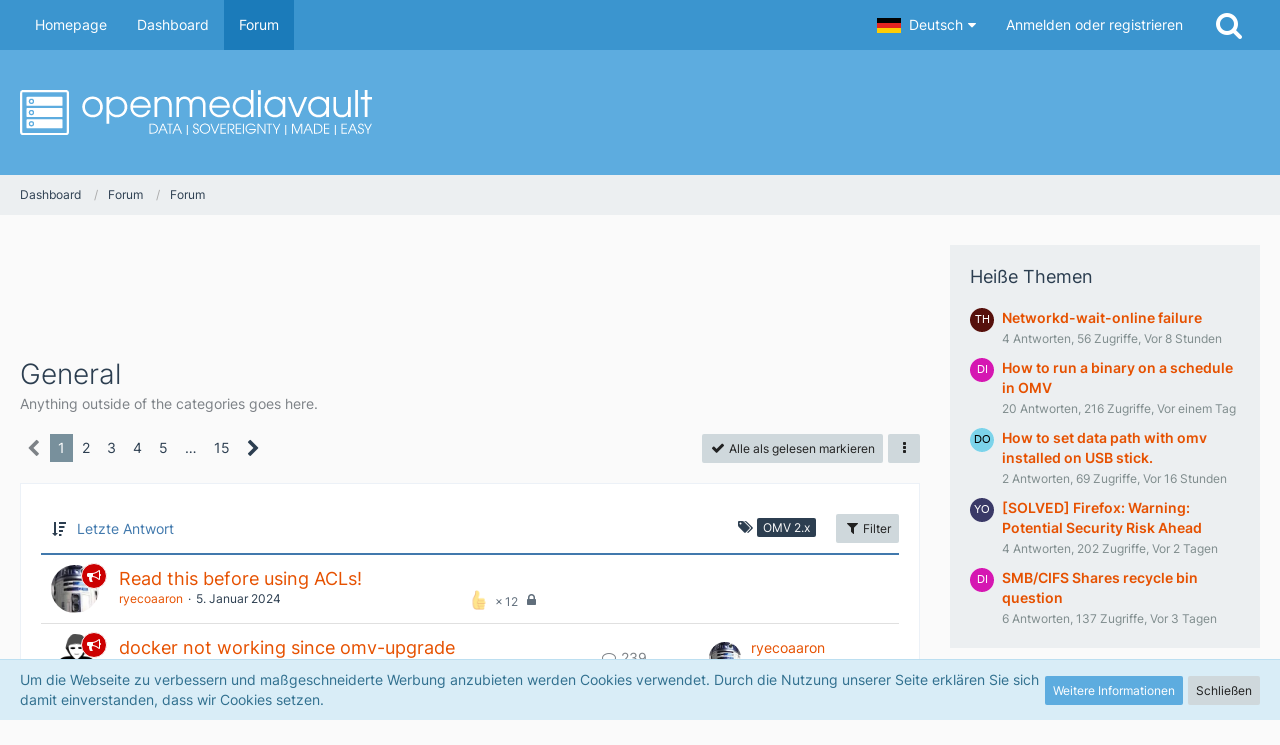

--- FILE ---
content_type: text/html; charset=UTF-8
request_url: https://forum.openmediavault.org/index.php?board/25-general/&labelIDs%5B3%5D=15
body_size: 20176
content:



	

	
	
	

<!DOCTYPE html>
<html dir="ltr" lang="de">

<head>
	<meta charset="utf-8">
		
	<title>General - openmediavault</title>
	
	<meta name="viewport" content="width=device-width, initial-scale=1">
<meta name="format-detection" content="telephone=no">
<meta property="og:site_name" content="openmediavault">
<meta name="description" content="Anything outside of the categories goes here.">

<!-- Stylesheets -->
<link rel="stylesheet" type="text/css" href="https://forum.openmediavault.org/wsc/style/style-9.css?m=1759664597"><link rel="preload" href="https://forum.openmediavault.org/wsc/font/families/Inter/Inter%5Bslnt%2Cwght%5D.woff2?v=1669621494" as="font" crossorigin><link rel="preload" href="https://forum.openmediavault.org/wsc/font/fontawesome-webfont.woff2?v=4.7.0" as="font" crossorigin type="font/woff2">


<script>
	var SID_ARG_2ND	= '';
	var WCF_PATH = 'https://forum.openmediavault.org/wsc/';
	var WSC_API_URL = 'https://forum.openmediavault.org/';
	
	var LANGUAGE_ID = 1;
	var LANGUAGE_USE_INFORMAL_VARIANT = false;
	var TIME_NOW = 1769546164;
	var LAST_UPDATE_TIME = 1744788334;
	var URL_LEGACY_MODE = false;
	var ENABLE_DEBUG_MODE = false;
	var ENABLE_PRODUCTION_DEBUG_MODE = false;
	var ENABLE_DEVELOPER_TOOLS = false;
	var WSC_API_VERSION = 2019;
	var PAGE_TITLE = 'openmediavault';
	
	var REACTION_TYPES = {"1":{"title":"Gef\u00e4llt mir","renderedIcon":"<img\n\tsrc=\"https:\/\/forum.openmediavault.org\/wsc\/images\/reaction\/1-1f44d.png\"\n\talt=\"Gef\u00e4llt mir\"\n\tclass=\"reactionType\"\n\tdata-reaction-type-id=\"1\"\n>","iconPath":"https:\/\/forum.openmediavault.org\/wsc\/images\/reaction\/1-1f44d.png","showOrder":1,"reactionTypeID":1,"isAssignable":1},"2":{"title":"Danke","renderedIcon":"<img\n\tsrc=\"https:\/\/forum.openmediavault.org\/wsc\/images\/reaction\/thanks.svg\"\n\talt=\"Danke\"\n\tclass=\"reactionType\"\n\tdata-reaction-type-id=\"2\"\n>","iconPath":"https:\/\/forum.openmediavault.org\/wsc\/images\/reaction\/thanks.svg","showOrder":2,"reactionTypeID":2,"isAssignable":1},"3":{"title":"Haha","renderedIcon":"<img\n\tsrc=\"https:\/\/forum.openmediavault.org\/wsc\/images\/reaction\/haha.svg\"\n\talt=\"Haha\"\n\tclass=\"reactionType\"\n\tdata-reaction-type-id=\"3\"\n>","iconPath":"https:\/\/forum.openmediavault.org\/wsc\/images\/reaction\/haha.svg","showOrder":3,"reactionTypeID":3,"isAssignable":1},"4":{"title":"Verwirrend","renderedIcon":"<img\n\tsrc=\"https:\/\/forum.openmediavault.org\/wsc\/images\/reaction\/confused.svg\"\n\talt=\"Verwirrend\"\n\tclass=\"reactionType\"\n\tdata-reaction-type-id=\"4\"\n>","iconPath":"https:\/\/forum.openmediavault.org\/wsc\/images\/reaction\/confused.svg","showOrder":4,"reactionTypeID":4,"isAssignable":1},"5":{"title":"Traurig","renderedIcon":"<img\n\tsrc=\"https:\/\/forum.openmediavault.org\/wsc\/images\/reaction\/sad.svg\"\n\talt=\"Traurig\"\n\tclass=\"reactionType\"\n\tdata-reaction-type-id=\"5\"\n>","iconPath":"https:\/\/forum.openmediavault.org\/wsc\/images\/reaction\/sad.svg","showOrder":5,"reactionTypeID":5,"isAssignable":1},"6":{"title":"Gef\u00e4llt mir nicht","renderedIcon":"<img\n\tsrc=\"https:\/\/forum.openmediavault.org\/wsc\/images\/reaction\/thumbsDown.svg\"\n\talt=\"Gef\u00e4llt mir nicht\"\n\tclass=\"reactionType\"\n\tdata-reaction-type-id=\"6\"\n>","iconPath":"https:\/\/forum.openmediavault.org\/wsc\/images\/reaction\/thumbsDown.svg","showOrder":6,"reactionTypeID":6,"isAssignable":1}};
	
	</script>

<script src="https://forum.openmediavault.org/wsc/js/WoltLabSuite.Core.min.js?v=1744788334"></script>
<script>
requirejs.config({
	baseUrl: 'https://forum.openmediavault.org/wsc/js',
	urlArgs: 't=1744788334'
	
});

window.addEventListener('pageshow', function(event) {
	if (event.persisted) {
		window.location.reload();
	}
});

</script>
<script src="https://forum.openmediavault.org/wsc/js/WoltLabSuite.Forum.min.js?v=1744788334"></script>
<noscript>
	<style>
		.jsOnly {
			display: none !important;
		}
		
		.noJsOnly {
			display: block !important;
		}
	</style>
</noscript>

<script type="application/ld+json">
{
"@context": "http://schema.org",
"@type": "WebSite",
"url": "https:\/\/forum.openmediavault.org\/wsc\/",
"potentialAction": {
"@type": "SearchAction",
"target": "https:\/\/forum.openmediavault.org\/wsc\/index.php?search\/&q={search_term_string}",
"query-input": "required name=search_term_string"
}
}
</script>

<!-- Icons -->
<link rel="apple-touch-icon" sizes="180x180" href="https://forum.openmediavault.org/wsc/images/style-9/apple-touch-icon.png">
<link rel="manifest" href="https://forum.openmediavault.org/wsc/images/style-9/manifest.json">
<link rel="shortcut icon" href="https://forum.openmediavault.org/wsc/images/style-9/favicon.ico">
<meta name="msapplication-config" content="https://forum.openmediavault.org/wsc/images/style-9/browserconfig.xml">
<meta name="theme-color" content="#5dacdf">

<link rel="canonical" href="https://forum.openmediavault.org/index.php?board/25-general/">
		
									<link rel="alternate" type="application/rss+xml" title="RSS-Feed" href="https://forum.openmediavault.org/index.php?board-feed/25/">
		
														
					<link rel="next" href="https://forum.openmediavault.org/index.php?board/25-general/&amp;pageNo=2&amp;labelIDs%5B3%5D=15">
						</head>

<body id="tpl_wbb_board"
	itemscope itemtype="http://schema.org/WebPage" itemid="https://forum.openmediavault.org/index.php?board/25-general/"	data-template="board" data-application="wbb" data-page-id="54" data-page-identifier="com.woltlab.wbb.Board"	data-board-id="25"	class="">

<span id="top"></span>

<div id="pageContainer" class="pageContainer">
	
	
	<div id="pageHeaderContainer" class="pageHeaderContainer">
	<header id="pageHeader" class="pageHeader">
		<div id="pageHeaderPanel" class="pageHeaderPanel">
			<div class="layoutBoundary">
				<div class="box mainMenu" data-box-identifier="com.woltlab.wcf.MainMenu">
			
		
	<div class="boxContent">
		<nav aria-label="Hauptmenü">
	<ol class="boxMenu">
		
		
					<li class="" data-identifier="com.woltlab.wcf.generic20">
				<a href="https://www.openmediavault.org" target="_blank" rel="nofollow noopener noreferrer" class="boxMenuLink">
					<span class="boxMenuLinkTitle">Homepage</span>
									</a>
				
				</li>				
									<li class="" data-identifier="com.woltlab.wcf.Dashboard">
				<a href="https://forum.openmediavault.org/wsc/" class="boxMenuLink">
					<span class="boxMenuLinkTitle">Dashboard</span>
									</a>
				
				</li>				
									<li class="active" data-identifier="com.woltlab.wbb.BoardList">
				<a href="https://forum.openmediavault.org/" class="boxMenuLink" aria-current="page">
					<span class="boxMenuLinkTitle">Forum</span>
									</a>
				
				</li>				
																	
		
	</ol>
</nav>	</div>
</div>				
				<nav id="topMenu" class="userPanel">
			<a
			href="https://forum.openmediavault.org/wsc/index.php?login/&amp;url=https%3A%2F%2Fforum.openmediavault.org%2Findex.php%3Fboard%2F25-general%2F%26labelIDs%255B3%255D%3D15"
			class="userPanelLoginLink jsTooltip"
			title="Anmelden oder registrieren"
			rel="nofollow"
		>
			<span class="icon icon32 fa-sign-in" aria-hidden="true"></span>
		</a>
		
	<ul class="userPanelItems">
									<li id="pageLanguageContainer">
					</li>
						<li id="userLogin">
				<a
					class="loginLink"
					href="https://forum.openmediavault.org/wsc/index.php?login/&amp;url=https%3A%2F%2Fforum.openmediavault.org%2Findex.php%3Fboard%2F25-general%2F%26labelIDs%255B3%255D%3D15"
					rel="nofollow"
				>Anmelden oder registrieren</a>
			</li>
				
								
							
		<!-- page search -->
		<li>
			<a href="https://forum.openmediavault.org/wsc/index.php?search/" id="userPanelSearchButton" class="jsTooltip" title="Suche"><span class="icon icon32 fa-search"></span> <span>Suche</span></a>
		</li>
	</ul>
</nav>
			</div>
		</div>
		
		<div id="pageHeaderFacade" class="pageHeaderFacade">
			<div class="layoutBoundary">
				<div id="pageHeaderLogo" class="pageHeaderLogo">
		
	<a href="https://forum.openmediavault.org/wsc/" aria-label="openmediavault">
		<img src="https://forum.openmediavault.org/wsc/images/style-9/pageLogo-46d07c94.svg" alt="" class="pageHeaderLogoLarge" height="45" width="352" loading="eager">
		<img src="https://forum.openmediavault.org/wsc/images/style-9/pageLogoMobile.svg" alt="" class="pageHeaderLogoSmall" loading="eager">
		
		
	</a>
</div>
				
					

					
		
			
	
<a href="#" id="pageHeaderSearchMobile" class="pageHeaderSearchMobile" role="button" tabindex="0" aria-expanded="false" aria-label="Suche">
	<span class="icon icon32 fa-search" aria-hidden="true"></span>
</a>

<div id="pageHeaderSearch" class="pageHeaderSearch">
	<form method="post" action="https://forum.openmediavault.org/wsc/index.php?search/">
		<div id="pageHeaderSearchInputContainer" class="pageHeaderSearchInputContainer">
			<div class="pageHeaderSearchType dropdown">
				<a href="#" class="button dropdownToggle" id="pageHeaderSearchTypeSelect"><span class="pageHeaderSearchTypeLabel">Dieses Forum</span></a>
				<ul class="dropdownMenu">
					<li><a href="#" data-extended-link="https://forum.openmediavault.org/wsc/index.php?search/&amp;extended=1" data-object-type="everywhere">Alles</a></li>
					<li class="dropdownDivider"></li>
					
											<li><a href="#" data-extended-link="https://forum.openmediavault.org/wsc/index.php?search/&amp;extended=1&amp;type=com.woltlab.wbb.post" data-object-type="com.woltlab.wbb.post" data-parameters='{ "boardID": 25 }'>Dieses Forum</a></li>
						
						<li class="dropdownDivider"></li>
					
					
																													<li><a href="#" data-extended-link="https://forum.openmediavault.org/wsc/index.php?search/&amp;type=com.woltlab.wcf.page&amp;extended=1" data-object-type="com.woltlab.wcf.page">Seiten</a></li>
																																			<li><a href="#" data-extended-link="https://forum.openmediavault.org/wsc/index.php?search/&amp;type=com.woltlab.wbb.post&amp;extended=1" data-object-type="com.woltlab.wbb.post">Forum</a></li>
																
					<li class="dropdownDivider"></li>
					<li><a class="pageHeaderSearchExtendedLink" href="https://forum.openmediavault.org/wsc/index.php?search/&amp;extended=1">Erweiterte Suche</a></li>
				</ul>
			</div>
			
			<input type="search" name="q" id="pageHeaderSearchInput" class="pageHeaderSearchInput" placeholder="Suchbegriff eingeben" autocomplete="off" value="">
			
			<button class="pageHeaderSearchInputButton button" type="submit">
				<span class="icon icon16 fa-search pointer" title="Suche"></span>
			</button>
			
			<div id="pageHeaderSearchParameters"></div>
			
					</div>
	</form>
</div>

	</div>
		</div>
	</header>
	
	
</div>
	
	
	
	
	
	<div class="pageNavigation">
	<div class="layoutBoundary">
			<nav class="breadcrumbs" aria-label="Verlaufsnavigation">
		<ol itemprop="breadcrumb" itemscope itemtype="http://schema.org/BreadcrumbList">
			<li title="Dashboard" itemprop="itemListElement" itemscope itemtype="http://schema.org/ListItem">
							<a href="https://forum.openmediavault.org/wsc/" itemprop="item"><span itemprop="name">Dashboard</span></a>
															<meta itemprop="position" content="1">
																					</li>
														
											<li title="Forum" itemprop="itemListElement" itemscope itemtype="http://schema.org/ListItem">
							<a href="https://forum.openmediavault.org/" itemprop="item"><span itemprop="name">Forum</span></a>
															<meta itemprop="position" content="2">
																					</li>
														
											<li title="Forum" itemprop="itemListElement" itemscope itemtype="http://schema.org/ListItem">
							<a href="https://forum.openmediavault.org/index.php?board/3-forum/" itemprop="item"><span itemprop="name">Forum</span></a>
															<meta itemprop="position" content="3">
																					</li>
		</ol>
	</nav>
		
		
	</div>
</div>
	
	
	
	<section id="main" class="main" role="main">
		<div class="layoutBoundary">
			
			
			<div id="content" class="content">
				<div class="wcfAdLocation wcfAdLocationHeaderContent"><div><script async src="https://pagead2.googlesyndication.com/pagead/js/adsbygoogle.js"></script>
<!-- 728x90 minimalistic -->
<ins class="adsbygoogle"
     style="display:inline-block;width:728px;height:90px"
     data-ad-client="ca-pub-3480015648581648"
     data-ad-slot="3470404608"></ins>
<script>
     (adsbygoogle = window.adsbygoogle || []).push({});
</script></div></div>				
																<header class="contentHeader">
		<div class="contentHeaderTitle">
			<h1 class="contentTitle">General</h1>
			<p class="contentHeaderDescription">Anything outside of the categories goes here.</p>
		</div>

		
	</header>
													
				
				
				
				
				

				



    <div class="contentInteraction">
            		<div class="contentInteractionPagination paginationTop">
    			<nav class="pagination" data-link="https://forum.openmediavault.org/index.php?board/25-general/&amp;pageNo=%d&amp;labelIDs%5B3%5D=15" data-pages="15">
<ul>
<li class="skip disabled"><span class="icon icon24 fa-chevron-left"></span></li>
<li class="active"><span>1</span><span class="invisible">Seite 1 von 15</span></li>
<li><a href="https://forum.openmediavault.org/index.php?board/25-general/&amp;pageNo=2&amp;labelIDs%5B3%5D=15" title="Seite 2">2</a></li>
<li><a href="https://forum.openmediavault.org/index.php?board/25-general/&amp;pageNo=3&amp;labelIDs%5B3%5D=15" title="Seite 3">3</a></li>
<li><a href="https://forum.openmediavault.org/index.php?board/25-general/&amp;pageNo=4&amp;labelIDs%5B3%5D=15" title="Seite 4">4</a></li>
<li><a href="https://forum.openmediavault.org/index.php?board/25-general/&amp;pageNo=5&amp;labelIDs%5B3%5D=15" title="Seite 5">5</a></li>
<li class="jumpTo"><a title="Gehe zu Seite" class="jsTooltip">…</a></li>
<li><a href="https://forum.openmediavault.org/index.php?board/25-general/&amp;pageNo=15&amp;labelIDs%5B3%5D=15" title="Seite 15">15</a></li>
<li class="skip"><a href="https://forum.openmediavault.org/index.php?board/25-general/&amp;pageNo=2&amp;labelIDs%5B3%5D=15" title="Nächste Seite" class="icon icon24 fa-chevron-right jsTooltip" rel="next"></a></li>
</ul></nav>    		</div>
    	
                    <div class="contentInteractionButtonContainer">
                                    <div class="contentInteractionButtons">
                        <a href="#" class="markAsReadButton contentInteractionButton button small jsOnly"><span class="icon icon16 fa-check"></span> <span>Alle als gelesen markieren</span></a>                    </div>
                
                                    <div class="contentInteractionDropdown dropdown jsOnly">
                        <a href="#" class="button small dropdownToggle" aria-label="Mehr"><span class="icon icon16 fa-ellipsis-v"></span></a>

                        <ul class="contentInteractionDropdownItems dropdownMenu">
                            <li><a rel="alternate" href="https://forum.openmediavault.org/index.php?board-feed/25/" class="rssFeed">RSS-Feed</a></li>                        </ul>
                    </div>
                            </div>
            </div>

			<div class="section tabularBox messageGroupList wbbThreadList jsClipboardContainer" data-type="com.woltlab.wbb.thread">
	<ol class="tabularList jsReloadPageWhenEmpty">
		<li class="tabularListRow tabularListRowHead" data-reload-page-when-empty="ignore">
			<ol class="tabularListColumns">
								
				<li class="columnSort">
					<ul class="inlineList">
						<li>
							<a rel="nofollow" href="https://forum.openmediavault.org/index.php?board/25-general/&amp;pageNo=1&amp;sortField=lastPostTime&amp;sortOrder=ASC&amp;labelIDs%5B3%5D=15">
								<span class="icon icon16 fa-sort-amount-desc jsTooltip" title="Sortierung (absteigend)"></span>
							</a>
						</li>
						<li>
							<div class="dropdown">
								<span class="dropdownToggle">Letzte Antwort</span>
								
								<ul class="dropdownMenu">
																			<li><a rel="nofollow" href="https://forum.openmediavault.org/index.php?board/25-general/&amp;pageNo=1&amp;sortField=topic&amp;sortOrder=DESC&amp;labelIDs%5B3%5D=15">Thema</a></li>
																			<li><a rel="nofollow" href="https://forum.openmediavault.org/index.php?board/25-general/&amp;pageNo=1&amp;sortField=username&amp;sortOrder=DESC&amp;labelIDs%5B3%5D=15">Autor</a></li>
																			<li><a rel="nofollow" href="https://forum.openmediavault.org/index.php?board/25-general/&amp;pageNo=1&amp;sortField=time&amp;sortOrder=DESC&amp;labelIDs%5B3%5D=15">Datum</a></li>
																			<li><a rel="nofollow" href="https://forum.openmediavault.org/index.php?board/25-general/&amp;pageNo=1&amp;sortField=replies&amp;sortOrder=DESC&amp;labelIDs%5B3%5D=15">Antworten</a></li>
																			<li><a rel="nofollow" href="https://forum.openmediavault.org/index.php?board/25-general/&amp;pageNo=1&amp;sortField=cumulativeLikes&amp;sortOrder=DESC&amp;labelIDs%5B3%5D=15">Reaktionen</a></li>
																			<li><a rel="nofollow" href="https://forum.openmediavault.org/index.php?board/25-general/&amp;pageNo=1&amp;sortField=views&amp;sortOrder=DESC&amp;labelIDs%5B3%5D=15">Zugriffe</a></li>
																			<li class="active"><a rel="nofollow" href="https://forum.openmediavault.org/index.php?board/25-general/&amp;pageNo=1&amp;sortField=lastPostTime&amp;sortOrder=ASC&amp;labelIDs%5B3%5D=15">Letzte Antwort</a></li>
																	</ul>
							</div>
						</li>
					</ul>
				</li>
									<li class="columnFilter">
						<ul class="inlineList">
							<li>
										<span class="icon icon16 fa-tags jsTooltip" title="Label"></span>
										<ul class="labelList">
																																																																																																																																					<li><span class="badge label">OMV 2.x</span></li>
																																																																																																																																																																																																																																																									</ul>
									</li>
						</ul>
					</li>
				
				<li class="columnApplyFilter jsOnly">
					<button class="small jsStaticDialog" data-dialog-id="wbbBoardSortFilter"><span class="icon icon16 fa-filter"></span> Filter</button>
				</li>
			</ol>
		</li>
		
		
	<li class="tabularListRow divider">
		<ol
			id="thread50932"
			class="tabularListColumns messageGroup wbbThread jsClipboardObject wbbThreadAnnouncement"
			data-thread-id="50932" data-element-id="50932" data-is-closed="1" data-is-deleted="0"
			data-is-sticky="0" data-is-disabled="0" data-is-announcement="1"
						data-is-link="0"
		>
									<li class="columnIcon columnAvatar">
				<div>
					<p><img src="https://forum.openmediavault.org/wsc/images/avatars/55/188-55886bfa1a2eaca5fb1222b12e50a81cfaefd776.webp" width="48" height="48" alt="" class="userAvatarImage" loading="lazy"></p>
					
								
											<span class="icon icon16 fa-bullhorn jsTooltip wbbAnnouncementIcon" title="Ankündigung"></span>																
					
				</div>
			</li>
							<li class="columnSubject">
					
					
					<h3>
						
						
																					<a href="https://forum.openmediavault.org/index.php?thread/50932-read-this-before-using-acls/" class="messageGroupLink wbbTopicLink" data-object-id="50932">Read this before using ACLs!</a>
																			
											</h3>
					
					<aside class="statusDisplay" role="presentation">
						<ul class="inlineList statusIcons">
							<li>			<span class="topReactionShort jsTooltip" title="Gefällt mir × 12 und 5 weitere Reaktionen">
			<img
	src="https://forum.openmediavault.org/wsc/images/reaction/1-1f44d.png"
	alt="Gefällt mir"
	class="reactionType"
	data-reaction-type-id="1"
>			<span class="reactionCount">12</span>
		</span>
	</li>																					<li><span class="icon icon16 fa-lock jsIconClosed jsTooltip" title="Geschlossen"></span></li>																					
														
							
							
													</ul>
					</aside>
					
					<ul class="inlineList dotSeparated small messageGroupInfo">
						<li class="messageGroupAuthor"><a href="https://forum.openmediavault.org/wsc/index.php?user/4556-ryecoaaron/" data-object-id="4556" class="userLink">ryecoaaron</a></li>
						<li class="messageGroupTime"><time datetime="2024-01-05T13:51:09+01:00" class="datetime" data-timestamp="1704459069" data-date="5. Januar 2024" data-time="13:51" data-offset="3600">5. Januar 2024</time></li>
																		
					</ul>
					
					<ul class="messageGroupInfoMobile">
						<li class="messageGroupAuthorMobile">ryecoaaron</li>
						<li class="messageGroupLastPostTimeMobile"><time datetime="2024-01-05T13:51:09+01:00" class="datetime" data-timestamp="1704459069" data-date="5. Januar 2024" data-time="13:51" data-offset="3600">5. Januar 2024</time></li>
					</ul>
					
										
					
				</li>
				<li class="columnStats">
					<dl class="plain statsDataList">
						<dt>Antworten</dt>
						<dd>0</dd>
					</dl>
					<dl class="plain statsDataList">
						<dt>Zugriffe</dt>
						<dd>31k</dd>
					</dl>
					
					<div class="messageGroupListStatsSimple"></div>
				</li>
				
				<li class="columnLastPost">
									</li>
						
			
		</ol>
	</li>
	<li class="tabularListRow divider">
		<ol
			id="thread46112"
			class="tabularListColumns messageGroup wbbThread jsClipboardObject wbbThreadAnnouncement"
			data-thread-id="46112" data-element-id="46112" data-is-closed="1" data-is-deleted="0"
			data-is-sticky="0" data-is-disabled="0" data-is-announcement="1"
						data-is-link="0"
		>
									<li class="columnIcon columnAvatar">
				<div>
					<p><img src="https://forum.openmediavault.org/wsc/images/avatars/68/3029-6866ea3bed24cdd46c2cc0af5de48ef83daa3509.webp" width="48" height="48" alt="" class="userAvatarImage" loading="lazy"></p>
					
								
											<span class="icon icon16 fa-bullhorn jsTooltip wbbAnnouncementIcon" title="Ankündigung"></span>																
					
				</div>
			</li>
							<li class="columnSubject">
					
					
					<h3>
						
						
																					<a href="https://forum.openmediavault.org/index.php?thread/46112-docker-not-working-since-omv-upgrade/" class="messageGroupLink wbbTopicLink" data-object-id="46112">docker not working since omv-upgrade</a>
																			
													<span class="badge messageGroupCounterMobile">239</span>
											</h3>
					
					<aside class="statusDisplay" role="presentation">
						<ul class="inlineList statusIcons">
							<li>			<span class="topReactionShort jsTooltip" title="Gefällt mir × 1">
			<img
	src="https://forum.openmediavault.org/wsc/images/reaction/1-1f44d.png"
	alt="Gefällt mir"
	class="reactionType"
	data-reaction-type-id="1"
>			<span class="reactionCount">1</span>
		</span>
	</li>																					<li><span class="icon icon16 fa-lock jsIconClosed jsTooltip" title="Geschlossen"></span></li>														<li><span class="icon icon16 fa-paperclip jsTooltip" title="Dieses Thema enthält 3 Dateianhänge."></span></li>							
														
							
							
													</ul>
					</aside>
					
					<ul class="inlineList dotSeparated small messageGroupInfo">
						<li class="messageGroupAuthor"><a href="https://forum.openmediavault.org/wsc/index.php?user/21812-spupuz/" data-object-id="21812" class="userLink">spupuz</a></li>
						<li class="messageGroupTime"><time datetime="2023-02-02T14:49:38+01:00" class="datetime" data-timestamp="1675345778" data-date="2. Februar 2023" data-time="14:49" data-offset="3600">2. Februar 2023</time></li>
																		
					</ul>
					
					<ul class="messageGroupInfoMobile">
						<li class="messageGroupAuthorMobile">spupuz</li>
						<li class="messageGroupLastPostTimeMobile"><time datetime="2023-02-12T19:49:55+01:00" class="datetime" data-timestamp="1676227795" data-date="12. Februar 2023" data-time="19:49" data-offset="3600">12. Februar 2023</time></li>
					</ul>
					
										
					
				</li>
				<li class="columnStats">
					<dl class="plain statsDataList">
						<dt>Antworten</dt>
						<dd>239</dd>
					</dl>
					<dl class="plain statsDataList">
						<dt>Zugriffe</dt>
						<dd>174k</dd>
					</dl>
					
					<div class="messageGroupListStatsSimple"><span class="icon icon16 fa-comment-o" aria-label="Antworten"></span> 239</div>
				</li>
				
				<li class="columnLastPost">
											<div class="box32">
							<a href="https://forum.openmediavault.org/index.php?thread/46112-docker-not-working-since-omv-upgrade/&amp;action=lastPost" class="jsTooltip" title="Zum letzten Beitrag springen"><img src="https://forum.openmediavault.org/wsc/images/avatars/55/188-55886bfa1a2eaca5fb1222b12e50a81cfaefd776.webp" width="32" height="32" alt="" class="userAvatarImage" loading="lazy"></a>
							
							<div>
								<p>
									<a href="https://forum.openmediavault.org/wsc/index.php?user/4556-ryecoaaron/" data-object-id="4556" class="userLink">ryecoaaron</a>								</p>
								<small><time datetime="2023-02-12T19:49:55+01:00" class="datetime" data-timestamp="1676227795" data-date="12. Februar 2023" data-time="19:49" data-offset="3600">12. Februar 2023</time></small>
							</div>
						</div>
									</li>
						
			
		</ol>
	</li>
	<li class="tabularListRow divider">
		<ol
			id="thread21269"
			class="tabularListColumns messageGroup wbbThread jsClipboardObject wbbThreadAnnouncement"
			data-thread-id="21269" data-element-id="21269" data-is-closed="1" data-is-deleted="0"
			data-is-sticky="0" data-is-disabled="0" data-is-announcement="1"
						data-is-link="0"
		>
									<li class="columnIcon columnAvatar">
				<div>
					<p><img src="https://forum.openmediavault.org/wsc/images/avatars/55/188-55886bfa1a2eaca5fb1222b12e50a81cfaefd776.webp" width="48" height="48" alt="" class="userAvatarImage" loading="lazy"></p>
					
								
											<span class="icon icon16 fa-bullhorn jsTooltip wbbAnnouncementIcon" title="Ankündigung"></span>																
					
				</div>
			</li>
							<li class="columnSubject">
					
					
					<h3>
						
						
																					<a href="https://forum.openmediavault.org/index.php?thread/21269-solutions-to-common-problems/" class="messageGroupLink wbbTopicLink" data-object-id="21269">Solutions to common problems</a>
																			
											</h3>
					
					<aside class="statusDisplay" role="presentation">
						<ul class="inlineList statusIcons">
							<li>			<span class="topReactionShort jsTooltip" title="Gefällt mir × 36 und 12 weitere Reaktionen">
			<img
	src="https://forum.openmediavault.org/wsc/images/reaction/1-1f44d.png"
	alt="Gefällt mir"
	class="reactionType"
	data-reaction-type-id="1"
>			<span class="reactionCount">36</span>
		</span>
	</li>																					<li><span class="icon icon16 fa-lock jsIconClosed jsTooltip" title="Geschlossen"></span></li>																					
														
							
							
													</ul>
					</aside>
					
					<ul class="inlineList dotSeparated small messageGroupInfo">
						<li class="messageGroupAuthor"><a href="https://forum.openmediavault.org/wsc/index.php?user/4556-ryecoaaron/" data-object-id="4556" class="userLink">ryecoaaron</a></li>
						<li class="messageGroupTime"><time datetime="2018-01-08T21:16:24+01:00" class="datetime" data-timestamp="1515442584" data-date="8. Januar 2018" data-time="21:16" data-offset="3600">8. Januar 2018</time></li>
																		
					</ul>
					
					<ul class="messageGroupInfoMobile">
						<li class="messageGroupAuthorMobile">ryecoaaron</li>
						<li class="messageGroupLastPostTimeMobile"><time datetime="2018-01-08T21:16:24+01:00" class="datetime" data-timestamp="1515442584" data-date="8. Januar 2018" data-time="21:16" data-offset="3600">8. Januar 2018</time></li>
					</ul>
					
										
					
				</li>
				<li class="columnStats">
					<dl class="plain statsDataList">
						<dt>Antworten</dt>
						<dd>0</dd>
					</dl>
					<dl class="plain statsDataList">
						<dt>Zugriffe</dt>
						<dd>418k</dd>
					</dl>
					
					<div class="messageGroupListStatsSimple"></div>
				</li>
				
				<li class="columnLastPost">
									</li>
						
			
		</ol>
	</li>
	<li class="tabularListRow">
		<ol
			id="thread15451"
			class="tabularListColumns messageGroup wbbThread jsClipboardObject"
			data-thread-id="15451" data-element-id="15451" data-is-closed="0" data-is-deleted="0"
			data-is-sticky="0" data-is-disabled="0" data-is-announcement="0"
						data-is-link="0"
		>
									<li class="columnIcon columnAvatar">
				<div>
					<p><img src="[data-uri]" width="48" height="48" alt="" class="userAvatarImage"></p>
					
								
																											
					
				</div>
			</li>
							<li class="columnSubject">
											<ul class="labelList">
							<li><a href="https://forum.openmediavault.org/index.php?board/25-general/&amp;labelIDs%5B3%5D=15" class="badge label jsTooltip" title="Themen mit dem Label „OMV 2.x“">OMV 2.x</a></li>
						</ul>
					
					
					<h3>
						
						
																					<a href="https://forum.openmediavault.org/index.php?thread/15451-setting-up-hikvision-ip-camera-to-use-omv-as-storage/" class="messageGroupLink wbbTopicLink" data-object-id="15451">Setting up Hikvision IP camera to use OMV as storage</a>
																			
													<span class="badge messageGroupCounterMobile">4</span>
											</h3>
					
					<aside class="statusDisplay" role="presentation">
						<ul class="inlineList statusIcons">
							<li>			<span class="topReactionShort jsTooltip" title="Gefällt mir × 2">
			<img
	src="https://forum.openmediavault.org/wsc/images/reaction/1-1f44d.png"
	alt="Gefällt mir"
	class="reactionType"
	data-reaction-type-id="1"
>			<span class="reactionCount">2</span>
		</span>
	</li>																																										
														
							
							
													</ul>
					</aside>
					
					<ul class="inlineList dotSeparated small messageGroupInfo">
						<li class="messageGroupAuthor"><a href="https://forum.openmediavault.org/wsc/index.php?user/11242-nothingnowhere/" data-object-id="11242" class="userLink">NothingNowhere</a></li>
						<li class="messageGroupTime"><time datetime="2016-10-15T23:31:58+02:00" class="datetime" data-timestamp="1476567118" data-date="15. Oktober 2016" data-time="23:31" data-offset="7200">15. Oktober 2016</time></li>
																		
					</ul>
					
					<ul class="messageGroupInfoMobile">
						<li class="messageGroupAuthorMobile">NothingNowhere</li>
						<li class="messageGroupLastPostTimeMobile"><time datetime="2025-02-24T09:55:34+01:00" class="datetime" data-timestamp="1740387334" data-date="24. Februar 2025" data-time="09:55" data-offset="3600">24. Februar 2025</time></li>
					</ul>
					
										
					
				</li>
				<li class="columnStats">
					<dl class="plain statsDataList">
						<dt>Antworten</dt>
						<dd>4</dd>
					</dl>
					<dl class="plain statsDataList">
						<dt>Zugriffe</dt>
						<dd>24k</dd>
					</dl>
					
					<div class="messageGroupListStatsSimple"><span class="icon icon16 fa-comment-o" aria-label="Antworten"></span> 4</div>
				</li>
				
				<li class="columnLastPost">
											<div class="box32">
							<a href="https://forum.openmediavault.org/index.php?thread/15451-setting-up-hikvision-ip-camera-to-use-omv-as-storage/&amp;action=lastPost" class="jsTooltip" title="Zum letzten Beitrag springen"><img src="[data-uri]" width="32" height="32" alt="" class="userAvatarImage"></a>
							
							<div>
								<p>
									<a href="https://forum.openmediavault.org/wsc/index.php?user/31800-bumerang/" data-object-id="31800" class="userLink">Bumerang</a>								</p>
								<small><time datetime="2025-02-24T09:55:34+01:00" class="datetime" data-timestamp="1740387334" data-date="24. Februar 2025" data-time="09:55" data-offset="3600">24. Februar 2025</time></small>
							</div>
						</div>
									</li>
						
			
		</ol>
	</li>
	<li class="tabularListRow">
		<ol
			id="thread51748"
			class="tabularListColumns messageGroup wbbThread jsClipboardObject"
			data-thread-id="51748" data-element-id="51748" data-is-closed="0" data-is-deleted="0"
			data-is-sticky="0" data-is-disabled="0" data-is-announcement="0"
						data-is-link="0"
		>
									<li class="columnIcon columnAvatar">
				<div>
					<p><img src="[data-uri]" width="48" height="48" alt="" class="userAvatarImage"></p>
					
								
																											
					
				</div>
			</li>
							<li class="columnSubject">
											<ul class="labelList">
							<li><a href="https://forum.openmediavault.org/index.php?board/25-general/&amp;labelIDs%5B3%5D=15" class="badge label jsTooltip" title="Themen mit dem Label „OMV 2.x“">OMV 2.x</a></li>
						</ul>
					
					
					<h3>
						
						
																					<a href="https://forum.openmediavault.org/index.php?thread/51748-how-do-i-have-to-remove-a-defective-disk-properly-from-my-raid-5/" class="messageGroupLink wbbTopicLink" data-object-id="51748">How do I have to remove a defective disk properly from my RAID-5?</a>
																			
											</h3>
					
					<aside class="statusDisplay" role="presentation">
						<ul class="inlineList statusIcons">
																																																	
														
							
							
													</ul>
					</aside>
					
					<ul class="inlineList dotSeparated small messageGroupInfo">
						<li class="messageGroupAuthor"><a href="https://forum.openmediavault.org/wsc/index.php?user/9036-tsch/" data-object-id="9036" class="userLink">tsch</a></li>
						<li class="messageGroupTime"><time datetime="2024-03-09T14:16:08+01:00" class="datetime" data-timestamp="1709990168" data-date="9. März 2024" data-time="14:16" data-offset="3600">9. März 2024</time></li>
																		
					</ul>
					
					<ul class="messageGroupInfoMobile">
						<li class="messageGroupAuthorMobile">tsch</li>
						<li class="messageGroupLastPostTimeMobile"><time datetime="2024-03-09T14:16:08+01:00" class="datetime" data-timestamp="1709990168" data-date="9. März 2024" data-time="14:16" data-offset="3600">9. März 2024</time></li>
					</ul>
					
										
					
				</li>
				<li class="columnStats">
					<dl class="plain statsDataList">
						<dt>Antworten</dt>
						<dd>0</dd>
					</dl>
					<dl class="plain statsDataList">
						<dt>Zugriffe</dt>
						<dd>389</dd>
					</dl>
					
					<div class="messageGroupListStatsSimple"></div>
				</li>
				
				<li class="columnLastPost">
									</li>
						
			
		</ol>
	</li>
	<li class="tabularListRow">
		<ol
			id="thread15532"
			class="tabularListColumns messageGroup wbbThread jsClipboardObject"
			data-thread-id="15532" data-element-id="15532" data-is-closed="0" data-is-deleted="0"
			data-is-sticky="0" data-is-disabled="0" data-is-announcement="0"
						data-is-link="0"
		>
									<li class="columnIcon columnAvatar">
				<div>
					<p><img src="[data-uri]" width="48" height="48" alt="" class="userAvatarImage"></p>
					
								
																											
					
				</div>
			</li>
							<li class="columnSubject">
											<ul class="labelList">
							<li><a href="https://forum.openmediavault.org/index.php?board/25-general/&amp;labelIDs%5B3%5D=15" class="badge label jsTooltip" title="Themen mit dem Label „OMV 2.x“">OMV 2.x</a></li>
						</ul>
					
					
					<h3>
						
						
																					<a href="https://forum.openmediavault.org/index.php?thread/15532-luks-auto-unlock-via-keyfile-from-a-network-device/" class="messageGroupLink wbbTopicLink" data-object-id="15532">LUKS auto unlock via keyfile from a network device</a>
																			
													<span class="badge messageGroupCounterMobile">5</span>
											</h3>
					
					<aside class="statusDisplay" role="presentation">
						<ul class="inlineList statusIcons">
							<li>			<span class="topReactionShort jsTooltip" title="Gefällt mir × 4">
			<img
	src="https://forum.openmediavault.org/wsc/images/reaction/1-1f44d.png"
	alt="Gefällt mir"
	class="reactionType"
	data-reaction-type-id="1"
>			<span class="reactionCount">4</span>
		</span>
	</li>																																										
														
							
							
													</ul>
					</aside>
					
					<ul class="inlineList dotSeparated small messageGroupInfo">
						<li class="messageGroupAuthor"><a href="https://forum.openmediavault.org/wsc/index.php?user/4621-enra/" data-object-id="4621" class="userLink">Enra</a></li>
						<li class="messageGroupTime"><time datetime="2016-10-21T16:04:35+02:00" class="datetime" data-timestamp="1477058675" data-date="21. Oktober 2016" data-time="16:04" data-offset="7200">21. Oktober 2016</time></li>
																		
					</ul>
					
					<ul class="messageGroupInfoMobile">
						<li class="messageGroupAuthorMobile">Enra</li>
						<li class="messageGroupLastPostTimeMobile"><time datetime="2024-02-19T16:02:59+01:00" class="datetime" data-timestamp="1708354979" data-date="19. Februar 2024" data-time="16:02" data-offset="3600">19. Februar 2024</time></li>
					</ul>
					
										
					
				</li>
				<li class="columnStats">
					<dl class="plain statsDataList">
						<dt>Antworten</dt>
						<dd>5</dd>
					</dl>
					<dl class="plain statsDataList">
						<dt>Zugriffe</dt>
						<dd>6,1k</dd>
					</dl>
					
					<div class="messageGroupListStatsSimple"><span class="icon icon16 fa-comment-o" aria-label="Antworten"></span> 5</div>
				</li>
				
				<li class="columnLastPost">
											<div class="box32">
							<a href="https://forum.openmediavault.org/index.php?thread/15532-luks-auto-unlock-via-keyfile-from-a-network-device/&amp;action=lastPost" class="jsTooltip" title="Zum letzten Beitrag springen"><img src="[data-uri]" width="32" height="32" alt="" class="userAvatarImage"></a>
							
							<div>
								<p>
									<a href="https://forum.openmediavault.org/wsc/index.php?user/19439-jk-omv/" data-object-id="19439" class="userLink">jk@omv</a>								</p>
								<small><time datetime="2024-02-19T16:02:59+01:00" class="datetime" data-timestamp="1708354979" data-date="19. Februar 2024" data-time="16:02" data-offset="3600">19. Februar 2024</time></small>
							</div>
						</div>
									</li>
						
			
		</ol>
	</li>
	<li class="tabularListRow">
		<ol
			id="thread10450"
			class="tabularListColumns messageGroup wbbThread jsClipboardObject"
			data-thread-id="10450" data-element-id="10450" data-is-closed="0" data-is-deleted="0"
			data-is-sticky="0" data-is-disabled="0" data-is-announcement="0"
						data-is-link="0"
		>
									<li class="columnIcon columnAvatar">
				<div>
					<p><img src="https://forum.openmediavault.org/wsc/images/avatars/6c/701-6c0b9d576428cd11d8e7aed470fb63f978bd8893.webp" width="48" height="48" alt="" class="userAvatarImage" loading="lazy"></p>
					
								
																											
					
				</div>
			</li>
							<li class="columnSubject">
											<ul class="labelList">
							<li><a href="https://forum.openmediavault.org/index.php?board/25-general/&amp;labelIDs%5B3%5D=15" class="badge label jsTooltip" title="Themen mit dem Label „OMV 2.x“">OMV 2.x</a></li>
						</ul>
					
					
					<h3>
						
						
																					<a href="https://forum.openmediavault.org/index.php?thread/10450-set-time-to-24hr-not-12/" class="messageGroupLink wbbTopicLink" data-object-id="10450">set time to 24hr not 12</a>
																			
													<span class="badge messageGroupCounterMobile">19</span>
											</h3>
					
					<aside class="statusDisplay" role="presentation">
						<ul class="inlineList statusIcons">
																																										<li><span class="icon icon16 fa-paperclip jsTooltip" title="Dieses Thema enthält 7 Dateianhänge."></span></li>							
														
							
							
													</ul>
					</aside>
					
					<ul class="inlineList dotSeparated small messageGroupInfo">
						<li class="messageGroupAuthor"><a href="https://forum.openmediavault.org/wsc/index.php?user/3724-symbiot/" data-object-id="3724" class="userLink">Symbiot</a></li>
						<li class="messageGroupTime"><time datetime="2015-07-11T19:44:15+02:00" class="datetime" data-timestamp="1436636655" data-date="11. Juli 2015" data-time="19:44" data-offset="7200">11. Juli 2015</time></li>
																		
					</ul>
					
					<ul class="messageGroupInfoMobile">
						<li class="messageGroupAuthorMobile">Symbiot</li>
						<li class="messageGroupLastPostTimeMobile"><time datetime="2024-01-06T09:24:08+01:00" class="datetime" data-timestamp="1704529448" data-date="6. Januar 2024" data-time="09:24" data-offset="3600">6. Januar 2024</time></li>
					</ul>
					
										
					
				</li>
				<li class="columnStats">
					<dl class="plain statsDataList">
						<dt>Antworten</dt>
						<dd>19</dd>
					</dl>
					<dl class="plain statsDataList">
						<dt>Zugriffe</dt>
						<dd>15k</dd>
					</dl>
					
					<div class="messageGroupListStatsSimple"><span class="icon icon16 fa-comment-o" aria-label="Antworten"></span> 19</div>
				</li>
				
				<li class="columnLastPost">
											<div class="box32">
							<a href="https://forum.openmediavault.org/index.php?thread/10450-set-time-to-24hr-not-12/&amp;action=lastPost" class="jsTooltip" title="Zum letzten Beitrag springen"><img src="[data-uri]" width="32" height="32" alt="" class="userAvatarImage"></a>
							
							<div>
								<p>
									<a href="https://forum.openmediavault.org/wsc/index.php?user/48048-tdriver/" data-object-id="48048" class="userLink">tdriver</a>								</p>
								<small><time datetime="2024-01-06T09:24:08+01:00" class="datetime" data-timestamp="1704529448" data-date="6. Januar 2024" data-time="09:24" data-offset="3600">6. Januar 2024</time></small>
							</div>
						</div>
									</li>
						
			
		</ol>
	</li>
	<li class="tabularListRow">
		<ol
			id="thread16064"
			class="tabularListColumns messageGroup wbbThread jsClipboardObject"
			data-thread-id="16064" data-element-id="16064" data-is-closed="0" data-is-deleted="0"
			data-is-sticky="0" data-is-disabled="0" data-is-announcement="0"
						data-is-link="0"
		>
									<li class="columnIcon columnAvatar">
				<div>
					<p><img src="[data-uri]" width="48" height="48" alt="" class="userAvatarImage"></p>
					
								
																											
					
				</div>
			</li>
							<li class="columnSubject">
											<ul class="labelList">
							<li><a href="https://forum.openmediavault.org/index.php?board/25-general/&amp;labelIDs%5B2%5D=11" class="badge label green jsTooltip" title="Themen mit dem Label „gelöst“">gelöst</a></li>
																	<li><a href="https://forum.openmediavault.org/index.php?board/25-general/&amp;labelIDs%5B3%5D=15" class="badge label jsTooltip" title="Themen mit dem Label „OMV 2.x“">OMV 2.x</a></li>
						</ul>
					
					
					<h3>
						
						
																					<a href="https://forum.openmediavault.org/index.php?thread/16064-default-username-and-password-dont-work-on-fresh-login/" class="messageGroupLink wbbTopicLink" data-object-id="16064">Default Username and Password dont work on fresh login</a>
																			
													<span class="badge messageGroupCounterMobile">9</span>
											</h3>
					
					<aside class="statusDisplay" role="presentation">
						<ul class="inlineList statusIcons">
																																																	
														
							
							
													</ul>
					</aside>
					
					<ul class="inlineList dotSeparated small messageGroupInfo">
						<li class="messageGroupAuthor"><a href="https://forum.openmediavault.org/wsc/index.php?user/11953-bjr53/" data-object-id="11953" class="userLink">bjr53</a></li>
						<li class="messageGroupTime"><time datetime="2016-11-26T08:18:39+01:00" class="datetime" data-timestamp="1480144719" data-date="26. November 2016" data-time="08:18" data-offset="3600">26. November 2016</time></li>
																		
					</ul>
					
					<ul class="messageGroupInfoMobile">
						<li class="messageGroupAuthorMobile">bjr53</li>
						<li class="messageGroupLastPostTimeMobile"><time datetime="2022-10-04T19:30:18+02:00" class="datetime" data-timestamp="1664904618" data-date="4. Oktober 2022" data-time="19:30" data-offset="7200">4. Oktober 2022</time></li>
					</ul>
					
										
					
				</li>
				<li class="columnStats">
					<dl class="plain statsDataList">
						<dt>Antworten</dt>
						<dd>9</dd>
					</dl>
					<dl class="plain statsDataList">
						<dt>Zugriffe</dt>
						<dd>22k</dd>
					</dl>
					
					<div class="messageGroupListStatsSimple"><span class="icon icon16 fa-comment-o" aria-label="Antworten"></span> 9</div>
				</li>
				
				<li class="columnLastPost">
											<div class="box32">
							<a href="https://forum.openmediavault.org/index.php?thread/16064-default-username-and-password-dont-work-on-fresh-login/&amp;action=lastPost" class="jsTooltip" title="Zum letzten Beitrag springen"><img src="https://forum.openmediavault.org/wsc/images/avatars/55/188-55886bfa1a2eaca5fb1222b12e50a81cfaefd776.webp" width="32" height="32" alt="" class="userAvatarImage" loading="lazy"></a>
							
							<div>
								<p>
									<a href="https://forum.openmediavault.org/wsc/index.php?user/4556-ryecoaaron/" data-object-id="4556" class="userLink">ryecoaaron</a>								</p>
								<small><time datetime="2022-10-04T19:30:18+02:00" class="datetime" data-timestamp="1664904618" data-date="4. Oktober 2022" data-time="19:30" data-offset="7200">4. Oktober 2022</time></small>
							</div>
						</div>
									</li>
						
			
		</ol>
	</li>
	<li class="tabularListRow">
		<ol
			id="thread12210"
			class="tabularListColumns messageGroup wbbThread jsClipboardObject"
			data-thread-id="12210" data-element-id="12210" data-is-closed="0" data-is-deleted="0"
			data-is-sticky="0" data-is-disabled="0" data-is-announcement="0"
						data-is-link="0"
		>
									<li class="columnIcon columnAvatar">
				<div>
					<p><img src="[data-uri]" width="48" height="48" alt="" class="userAvatarImage"></p>
					
								
																											
					
				</div>
			</li>
							<li class="columnSubject">
											<ul class="labelList">
							<li><a href="https://forum.openmediavault.org/index.php?board/25-general/&amp;labelIDs%5B2%5D=11" class="badge label green jsTooltip" title="Themen mit dem Label „gelöst“">gelöst</a></li>
																	<li><a href="https://forum.openmediavault.org/index.php?board/25-general/&amp;labelIDs%5B3%5D=15" class="badge label jsTooltip" title="Themen mit dem Label „OMV 2.x“">OMV 2.x</a></li>
						</ul>
					
					
					<h3>
						
						
																					<a href="https://forum.openmediavault.org/index.php?thread/12210-hosting-a-web-server/" class="messageGroupLink wbbTopicLink" data-object-id="12210">Hosting a web server</a>
																			
													<span class="badge messageGroupCounterMobile">13</span>
											</h3>
					
					<aside class="statusDisplay" role="presentation">
						<ul class="inlineList statusIcons">
																																																	
														
							
							
													</ul>
					</aside>
					
					<ul class="inlineList dotSeparated small messageGroupInfo">
						<li class="messageGroupAuthor"><a href="https://forum.openmediavault.org/wsc/index.php?user/5699-siulman/" data-object-id="5699" class="userLink">siulman</a></li>
						<li class="messageGroupTime"><time datetime="2015-12-31T15:35:12+01:00" class="datetime" data-timestamp="1451572512" data-date="31. Dezember 2015" data-time="15:35" data-offset="3600">31. Dezember 2015</time></li>
																		
					</ul>
					
					<ul class="messageGroupInfoMobile">
						<li class="messageGroupAuthorMobile">siulman</li>
						<li class="messageGroupLastPostTimeMobile"><time datetime="2022-06-21T22:10:48+02:00" class="datetime" data-timestamp="1655842248" data-date="21. Juni 2022" data-time="22:10" data-offset="7200">21. Juni 2022</time></li>
					</ul>
					
										
					
				</li>
				<li class="columnStats">
					<dl class="plain statsDataList">
						<dt>Antworten</dt>
						<dd>13</dd>
					</dl>
					<dl class="plain statsDataList">
						<dt>Zugriffe</dt>
						<dd>47k</dd>
					</dl>
					
					<div class="messageGroupListStatsSimple"><span class="icon icon16 fa-comment-o" aria-label="Antworten"></span> 13</div>
				</li>
				
				<li class="columnLastPost">
											<div class="box32">
							<a href="https://forum.openmediavault.org/index.php?thread/12210-hosting-a-web-server/&amp;action=lastPost" class="jsTooltip" title="Zum letzten Beitrag springen"><img src="[data-uri]" width="32" height="32" alt="" class="userAvatarImage"></a>
							
							<div>
								<p>
									<a href="https://forum.openmediavault.org/wsc/index.php?user/9821-zoki/" data-object-id="9821" class="userLink">Zoki</a>								</p>
								<small><time datetime="2022-06-21T22:10:48+02:00" class="datetime" data-timestamp="1655842248" data-date="21. Juni 2022" data-time="22:10" data-offset="7200">21. Juni 2022</time></small>
							</div>
						</div>
									</li>
						
			
		</ol>
	</li>
	<li class="tabularListRow">
		<ol
			id="thread12999"
			class="tabularListColumns messageGroup wbbThread jsClipboardObject"
			data-thread-id="12999" data-element-id="12999" data-is-closed="0" data-is-deleted="0"
			data-is-sticky="0" data-is-disabled="0" data-is-announcement="0"
						data-is-link="0"
		>
									<li class="columnIcon columnAvatar">
				<div>
					<p><img src="[data-uri]" width="48" height="48" alt="" class="userAvatarImage"></p>
					
								
																											
					
				</div>
			</li>
							<li class="columnSubject">
											<ul class="labelList">
							<li><a href="https://forum.openmediavault.org/index.php?board/25-general/&amp;labelIDs%5B3%5D=15" class="badge label jsTooltip" title="Themen mit dem Label „OMV 2.x“">OMV 2.x</a></li>
						</ul>
					
					
					<h3>
						
						
																					<a href="https://forum.openmediavault.org/index.php?thread/12999-migrating-data-from-old-windows-server-to-new-omv-nas/" class="messageGroupLink wbbTopicLink" data-object-id="12999">Migrating data from old Windows server to new OMV NAS</a>
																			
													<span class="badge messageGroupCounterMobile">11</span>
											</h3>
					
					<aside class="statusDisplay" role="presentation">
						<ul class="inlineList statusIcons">
																																																	
														
							
							
													</ul>
					</aside>
					
					<ul class="inlineList dotSeparated small messageGroupInfo">
						<li class="messageGroupAuthor"><a href="https://forum.openmediavault.org/wsc/index.php?user/9132-groty/" data-object-id="9132" class="userLink">Groty</a></li>
						<li class="messageGroupTime"><time datetime="2016-03-01T17:18:43+01:00" class="datetime" data-timestamp="1456849123" data-date="1. März 2016" data-time="17:18" data-offset="3600">1. März 2016</time></li>
																		
					</ul>
					
					<ul class="messageGroupInfoMobile">
						<li class="messageGroupAuthorMobile">Groty</li>
						<li class="messageGroupLastPostTimeMobile"><time datetime="2022-06-12T19:01:30+02:00" class="datetime" data-timestamp="1655053290" data-date="12. Juni 2022" data-time="19:01" data-offset="7200">12. Juni 2022</time></li>
					</ul>
					
										
					
				</li>
				<li class="columnStats">
					<dl class="plain statsDataList">
						<dt>Antworten</dt>
						<dd>11</dd>
					</dl>
					<dl class="plain statsDataList">
						<dt>Zugriffe</dt>
						<dd>10k</dd>
					</dl>
					
					<div class="messageGroupListStatsSimple"><span class="icon icon16 fa-comment-o" aria-label="Antworten"></span> 11</div>
				</li>
				
				<li class="columnLastPost">
											<div class="box32">
							<a href="https://forum.openmediavault.org/index.php?thread/12999-migrating-data-from-old-windows-server-to-new-omv-nas/&amp;action=lastPost" class="jsTooltip" title="Zum letzten Beitrag springen"><img src="[data-uri]" width="32" height="32" alt="" class="userAvatarImage"></a>
							
							<div>
								<p>
									<a href="https://forum.openmediavault.org/wsc/index.php?user/41140-ladybosspavi/" data-object-id="41140" class="userLink">ladybosspavi</a>								</p>
								<small><time datetime="2022-06-12T19:01:30+02:00" class="datetime" data-timestamp="1655053290" data-date="12. Juni 2022" data-time="19:01" data-offset="7200">12. Juni 2022</time></small>
							</div>
						</div>
									</li>
						
			
		</ol>
	</li>
	<li class="tabularListRow">
		<ol
			id="thread14233"
			class="tabularListColumns messageGroup wbbThread jsClipboardObject"
			data-thread-id="14233" data-element-id="14233" data-is-closed="0" data-is-deleted="0"
			data-is-sticky="0" data-is-disabled="0" data-is-announcement="0"
						data-is-link="0"
		>
									<li class="columnIcon columnAvatar">
				<div>
					<p><img src="[data-uri]" width="48" height="48" alt="" class="userAvatarImage"></p>
					
								
																											
					
				</div>
			</li>
							<li class="columnSubject">
											<ul class="labelList">
							<li><a href="https://forum.openmediavault.org/index.php?board/25-general/&amp;labelIDs%5B3%5D=15" class="badge label jsTooltip" title="Themen mit dem Label „OMV 2.x“">OMV 2.x</a></li>
						</ul>
					
					
					<h3>
						
						
																					<a href="https://forum.openmediavault.org/index.php?thread/14233-how-can-i-find-out-what-version-of-omv-is-running-on-my-server/" class="messageGroupLink wbbTopicLink" data-object-id="14233">How can I find out what version of OMV is running on my server</a>
																			
													<span class="badge messageGroupCounterMobile">9</span>
											</h3>
					
					<aside class="statusDisplay" role="presentation">
						<ul class="inlineList statusIcons">
																																										<li><span class="icon icon16 fa-paperclip jsTooltip" title="Dieses Thema enthält einen Dateianhang."></span></li>							
														
							
							
													</ul>
					</aside>
					
					<ul class="inlineList dotSeparated small messageGroupInfo">
						<li class="messageGroupAuthor"><a href="https://forum.openmediavault.org/wsc/index.php?user/7989-1uke/" data-object-id="7989" class="userLink">1uke_</a></li>
						<li class="messageGroupTime"><time datetime="2016-06-23T16:52:20+02:00" class="datetime" data-timestamp="1466693540" data-date="23. Juni 2016" data-time="16:52" data-offset="7200">23. Juni 2016</time></li>
																		
					</ul>
					
					<ul class="messageGroupInfoMobile">
						<li class="messageGroupAuthorMobile">1uke_</li>
						<li class="messageGroupLastPostTimeMobile"><time datetime="2022-02-10T20:07:57+01:00" class="datetime" data-timestamp="1644520077" data-date="10. Februar 2022" data-time="20:07" data-offset="3600">10. Februar 2022</time></li>
					</ul>
					
										
					
				</li>
				<li class="columnStats">
					<dl class="plain statsDataList">
						<dt>Antworten</dt>
						<dd>9</dd>
					</dl>
					<dl class="plain statsDataList">
						<dt>Zugriffe</dt>
						<dd>49k</dd>
					</dl>
					
					<div class="messageGroupListStatsSimple"><span class="icon icon16 fa-comment-o" aria-label="Antworten"></span> 9</div>
				</li>
				
				<li class="columnLastPost">
											<div class="box32">
							<a href="https://forum.openmediavault.org/index.php?thread/14233-how-can-i-find-out-what-version-of-omv-is-running-on-my-server/&amp;action=lastPost" class="jsTooltip" title="Zum letzten Beitrag springen"><img src="https://forum.openmediavault.org/wsc/images/avatars/55/188-55886bfa1a2eaca5fb1222b12e50a81cfaefd776.webp" width="32" height="32" alt="" class="userAvatarImage" loading="lazy"></a>
							
							<div>
								<p>
									<a href="https://forum.openmediavault.org/wsc/index.php?user/4556-ryecoaaron/" data-object-id="4556" class="userLink">ryecoaaron</a>								</p>
								<small><time datetime="2022-02-10T20:07:57+01:00" class="datetime" data-timestamp="1644520077" data-date="10. Februar 2022" data-time="20:07" data-offset="3600">10. Februar 2022</time></small>
							</div>
						</div>
									</li>
						
			
		</ol>
	</li>
	<li class="tabularListRow">
		<ol
			id="thread40030"
			class="tabularListColumns messageGroup wbbThread jsClipboardObject"
			data-thread-id="40030" data-element-id="40030" data-is-closed="0" data-is-deleted="0"
			data-is-sticky="0" data-is-disabled="0" data-is-announcement="0"
						data-is-link="0"
		>
									<li class="columnIcon columnAvatar">
				<div>
					<p><img src="[data-uri]" width="48" height="48" alt="" class="userAvatarImage"></p>
					
								
																											
					
				</div>
			</li>
							<li class="columnSubject">
											<ul class="labelList">
							<li><a href="https://forum.openmediavault.org/index.php?board/25-general/&amp;labelIDs%5B3%5D=15" class="badge label jsTooltip" title="Themen mit dem Label „OMV 2.x“">OMV 2.x</a></li>
						</ul>
					
					
					<h3>
						
						
																					<a href="https://forum.openmediavault.org/index.php?thread/40030-zugriff-auf-ordner-nicht-m%C3%B6glich/" class="messageGroupLink wbbTopicLink" data-object-id="40030">Zugriff auf Ordner nicht möglich</a>
																			
											</h3>
					
					<aside class="statusDisplay" role="presentation">
						<ul class="inlineList statusIcons">
																																																	
														
							
							
													</ul>
					</aside>
					
					<ul class="inlineList dotSeparated small messageGroupInfo">
						<li class="messageGroupAuthor"><a href="https://forum.openmediavault.org/wsc/index.php?user/9707-zonk/" data-object-id="9707" class="userLink">Zonk</a></li>
						<li class="messageGroupTime"><time datetime="2021-08-22T17:09:52+02:00" class="datetime" data-timestamp="1629644992" data-date="22. August 2021" data-time="17:09" data-offset="7200">22. August 2021</time></li>
																		
					</ul>
					
					<ul class="messageGroupInfoMobile">
						<li class="messageGroupAuthorMobile">Zonk</li>
						<li class="messageGroupLastPostTimeMobile"><time datetime="2021-08-22T17:09:52+02:00" class="datetime" data-timestamp="1629644992" data-date="22. August 2021" data-time="17:09" data-offset="7200">22. August 2021</time></li>
					</ul>
					
										
					
				</li>
				<li class="columnStats">
					<dl class="plain statsDataList">
						<dt>Antworten</dt>
						<dd>0</dd>
					</dl>
					<dl class="plain statsDataList">
						<dt>Zugriffe</dt>
						<dd>812</dd>
					</dl>
					
					<div class="messageGroupListStatsSimple"></div>
				</li>
				
				<li class="columnLastPost">
									</li>
						
			
		</ol>
	</li>
	<li class="tabularListRow">
		<ol
			id="thread14931"
			class="tabularListColumns messageGroup wbbThread jsClipboardObject"
			data-thread-id="14931" data-element-id="14931" data-is-closed="0" data-is-deleted="0"
			data-is-sticky="0" data-is-disabled="0" data-is-announcement="0"
						data-is-link="0"
		>
									<li class="columnIcon columnAvatar">
				<div>
					<p><img src="[data-uri]" width="48" height="48" alt="" class="userAvatarImage"></p>
					
								
																											
					
				</div>
			</li>
							<li class="columnSubject">
											<ul class="labelList">
							<li><a href="https://forum.openmediavault.org/index.php?board/25-general/&amp;labelIDs%5B3%5D=15" class="badge label jsTooltip" title="Themen mit dem Label „OMV 2.x“">OMV 2.x</a></li>
						</ul>
					
					
					<h3>
						
						
																					<a href="https://forum.openmediavault.org/index.php?thread/14931-no-key-found-for-using-apt-get-upgrades/" class="messageGroupLink wbbTopicLink" data-object-id="14931">No key found for using apt-get upgrades</a>
																			
													<span class="badge messageGroupCounterMobile">12</span>
											</h3>
					
					<aside class="statusDisplay" role="presentation">
						<ul class="inlineList statusIcons">
																																																	
														
							
							
													</ul>
					</aside>
					
					<ul class="inlineList dotSeparated small messageGroupInfo">
						<li class="messageGroupAuthor"><a href="https://forum.openmediavault.org/wsc/index.php?user/4568-martinjh99/" data-object-id="4568" class="userLink">martinjh99</a></li>
						<li class="messageGroupTime"><time datetime="2016-08-29T12:41:05+02:00" class="datetime" data-timestamp="1472467265" data-date="29. August 2016" data-time="12:41" data-offset="7200">29. August 2016</time></li>
																		
					</ul>
					
					<ul class="messageGroupInfoMobile">
						<li class="messageGroupAuthorMobile">martinjh99</li>
						<li class="messageGroupLastPostTimeMobile"><time datetime="2021-01-17T00:51:15+01:00" class="datetime" data-timestamp="1610841075" data-date="17. Januar 2021" data-time="00:51" data-offset="3600">17. Januar 2021</time></li>
					</ul>
					
										
					
				</li>
				<li class="columnStats">
					<dl class="plain statsDataList">
						<dt>Antworten</dt>
						<dd>12</dd>
					</dl>
					<dl class="plain statsDataList">
						<dt>Zugriffe</dt>
						<dd>23k</dd>
					</dl>
					
					<div class="messageGroupListStatsSimple"><span class="icon icon16 fa-comment-o" aria-label="Antworten"></span> 12</div>
				</li>
				
				<li class="columnLastPost">
											<div class="box32">
							<a href="https://forum.openmediavault.org/index.php?thread/14931-no-key-found-for-using-apt-get-upgrades/&amp;action=lastPost" class="jsTooltip" title="Zum letzten Beitrag springen"><img src="https://forum.openmediavault.org/wsc/images/avatars/73/2248-738795692a87b8ae7257fcf9e8aec88f7dd341f8.webp" width="32" height="32" alt="" class="userAvatarImage" loading="lazy"></a>
							
							<div>
								<p>
									<a href="https://forum.openmediavault.org/wsc/index.php?user/35053-webdevjeff/" data-object-id="35053" class="userLink">WebDevJeff</a>								</p>
								<small><time datetime="2021-01-17T00:51:15+01:00" class="datetime" data-timestamp="1610841075" data-date="17. Januar 2021" data-time="00:51" data-offset="3600">17. Januar 2021</time></small>
							</div>
						</div>
									</li>
						
			
		</ol>
	</li>
	<li class="tabularListRow">
		<ol
			id="thread29986"
			class="tabularListColumns messageGroup wbbThread jsClipboardObject"
			data-thread-id="29986" data-element-id="29986" data-is-closed="0" data-is-deleted="0"
			data-is-sticky="0" data-is-disabled="0" data-is-announcement="0"
						data-is-link="0"
		>
									<li class="columnIcon columnAvatar">
				<div>
					<p><img src="https://forum.openmediavault.org/wsc/images/avatars/9d/719-9d5f954c56f8f2537de3fd54033543e6d83bdb4f.webp" width="48" height="48" alt="" class="userAvatarImage" loading="lazy"></p>
					
								
																											
					
				</div>
			</li>
							<li class="columnSubject">
											<ul class="labelList">
							<li><a href="https://forum.openmediavault.org/index.php?board/25-general/&amp;labelIDs%5B3%5D=15" class="badge label jsTooltip" title="Themen mit dem Label „OMV 2.x“">OMV 2.x</a></li>
						</ul>
					
					
					<h3>
						
						
																					<a href="https://forum.openmediavault.org/index.php?thread/29986-error-check-for-updates/" class="messageGroupLink wbbTopicLink" data-object-id="29986">Error Check for Updates</a>
																			
													<span class="badge messageGroupCounterMobile">2</span>
											</h3>
					
					<aside class="statusDisplay" role="presentation">
						<ul class="inlineList statusIcons">
																																																	
														
							
							
													</ul>
					</aside>
					
					<ul class="inlineList dotSeparated small messageGroupInfo">
						<li class="messageGroupAuthor"><a href="https://forum.openmediavault.org/wsc/index.php?user/12132-quim/" data-object-id="12132" class="userLink">Quim</a></li>
						<li class="messageGroupTime"><time datetime="2019-12-16T18:58:58+01:00" class="datetime" data-timestamp="1576519138" data-date="16. Dezember 2019" data-time="18:58" data-offset="3600">16. Dezember 2019</time></li>
																		
					</ul>
					
					<ul class="messageGroupInfoMobile">
						<li class="messageGroupAuthorMobile">Quim</li>
						<li class="messageGroupLastPostTimeMobile"><time datetime="2020-09-07T14:56:08+02:00" class="datetime" data-timestamp="1599483368" data-date="7. September 2020" data-time="14:56" data-offset="7200">7. September 2020</time></li>
					</ul>
					
										
					
				</li>
				<li class="columnStats">
					<dl class="plain statsDataList">
						<dt>Antworten</dt>
						<dd>2</dd>
					</dl>
					<dl class="plain statsDataList">
						<dt>Zugriffe</dt>
						<dd>1,5k</dd>
					</dl>
					
					<div class="messageGroupListStatsSimple"><span class="icon icon16 fa-comment-o" aria-label="Antworten"></span> 2</div>
				</li>
				
				<li class="columnLastPost">
											<div class="box32">
							<a href="https://forum.openmediavault.org/index.php?thread/29986-error-check-for-updates/&amp;action=lastPost" class="jsTooltip" title="Zum letzten Beitrag springen"><img src="https://forum.openmediavault.org/wsc/images/avatars/9d/719-9d5f954c56f8f2537de3fd54033543e6d83bdb4f.webp" width="32" height="32" alt="" class="userAvatarImage" loading="lazy"></a>
							
							<div>
								<p>
									<a href="https://forum.openmediavault.org/wsc/index.php?user/12132-quim/" data-object-id="12132" class="userLink">Quim</a>								</p>
								<small><time datetime="2020-09-07T14:56:08+02:00" class="datetime" data-timestamp="1599483368" data-date="7. September 2020" data-time="14:56" data-offset="7200">7. September 2020</time></small>
							</div>
						</div>
									</li>
						
			
		</ol>
	</li>
	<li class="tabularListRow">
		<ol
			id="thread32589"
			class="tabularListColumns messageGroup wbbThread jsClipboardObject"
			data-thread-id="32589" data-element-id="32589" data-is-closed="0" data-is-deleted="0"
			data-is-sticky="0" data-is-disabled="0" data-is-announcement="0"
						data-is-link="0"
		>
									<li class="columnIcon columnAvatar">
				<div>
					<p><img src="[data-uri]" width="48" height="48" alt="" class="userAvatarImage"></p>
					
								
																											
					
				</div>
			</li>
							<li class="columnSubject">
											<ul class="labelList">
							<li><a href="https://forum.openmediavault.org/index.php?board/25-general/&amp;labelIDs%5B3%5D=15" class="badge label jsTooltip" title="Themen mit dem Label „OMV 2.x“">OMV 2.x</a></li>
						</ul>
					
					
					<h3>
						
						
																					<a href="https://forum.openmediavault.org/index.php?thread/32589-using-archive-mirror/" class="messageGroupLink wbbTopicLink" data-object-id="32589">Using archive mirror</a>
																			
													<span class="badge messageGroupCounterMobile">3</span>
											</h3>
					
					<aside class="statusDisplay" role="presentation">
						<ul class="inlineList statusIcons">
																																																	
														
							
							
													</ul>
					</aside>
					
					<ul class="inlineList dotSeparated small messageGroupInfo">
						<li class="messageGroupAuthor"><a href="https://forum.openmediavault.org/wsc/index.php?user/7898-baggins/" data-object-id="7898" class="userLink">baggins</a></li>
						<li class="messageGroupTime"><time datetime="2020-05-12T17:13:53+02:00" class="datetime" data-timestamp="1589296433" data-date="12. Mai 2020" data-time="17:13" data-offset="7200">12. Mai 2020</time></li>
																		
					</ul>
					
					<ul class="messageGroupInfoMobile">
						<li class="messageGroupAuthorMobile">baggins</li>
						<li class="messageGroupLastPostTimeMobile"><time datetime="2020-05-19T14:42:25+02:00" class="datetime" data-timestamp="1589892145" data-date="19. Mai 2020" data-time="14:42" data-offset="7200">19. Mai 2020</time></li>
					</ul>
					
										
					
				</li>
				<li class="columnStats">
					<dl class="plain statsDataList">
						<dt>Antworten</dt>
						<dd>3</dd>
					</dl>
					<dl class="plain statsDataList">
						<dt>Zugriffe</dt>
						<dd>3,4k</dd>
					</dl>
					
					<div class="messageGroupListStatsSimple"><span class="icon icon16 fa-comment-o" aria-label="Antworten"></span> 3</div>
				</li>
				
				<li class="columnLastPost">
											<div class="box32">
							<a href="https://forum.openmediavault.org/index.php?thread/32589-using-archive-mirror/&amp;action=lastPost" class="jsTooltip" title="Zum letzten Beitrag springen"><img src="[data-uri]" width="32" height="32" alt="" class="userAvatarImage"></a>
							
							<div>
								<p>
									<a href="https://forum.openmediavault.org/wsc/index.php?user/7898-baggins/" data-object-id="7898" class="userLink">baggins</a>								</p>
								<small><time datetime="2020-05-19T14:42:25+02:00" class="datetime" data-timestamp="1589892145" data-date="19. Mai 2020" data-time="14:42" data-offset="7200">19. Mai 2020</time></small>
							</div>
						</div>
									</li>
						
			
		</ol>
	</li>
	<li class="tabularListRow">
		<ol
			id="thread14403"
			class="tabularListColumns messageGroup wbbThread jsClipboardObject"
			data-thread-id="14403" data-element-id="14403" data-is-closed="0" data-is-deleted="0"
			data-is-sticky="0" data-is-disabled="0" data-is-announcement="0"
						data-is-link="0"
		>
									<li class="columnIcon columnAvatar">
				<div>
					<p><img src="[data-uri]" width="48" height="48" alt="" class="userAvatarImage"></p>
					
								
																											
					
				</div>
			</li>
							<li class="columnSubject">
											<ul class="labelList">
							<li><a href="https://forum.openmediavault.org/index.php?board/25-general/&amp;labelIDs%5B3%5D=15" class="badge label jsTooltip" title="Themen mit dem Label „OMV 2.x“">OMV 2.x</a></li>
						</ul>
					
					
					<h3>
						
						
																					<a href="https://forum.openmediavault.org/index.php?thread/14403-authentication-log-full-of-cron-xxx-pam-unix-cron-session-session-opened/" class="messageGroupLink wbbTopicLink" data-object-id="14403">Authentication log full of - CRON[xxx]: pam_unix(cron:session): session opened</a>
																			
													<span class="badge messageGroupCounterMobile">1</span>
											</h3>
					
					<aside class="statusDisplay" role="presentation">
						<ul class="inlineList statusIcons">
																																																	
														
							
							
													</ul>
					</aside>
					
					<ul class="inlineList dotSeparated small messageGroupInfo">
						<li class="messageGroupAuthor"><a href="https://forum.openmediavault.org/wsc/index.php?user/10229-jata1/" data-object-id="10229" class="userLink">jata1</a></li>
						<li class="messageGroupTime"><time datetime="2016-07-10T10:23:36+02:00" class="datetime" data-timestamp="1468139016" data-date="10. Juli 2016" data-time="10:23" data-offset="7200">10. Juli 2016</time></li>
																		
					</ul>
					
					<ul class="messageGroupInfoMobile">
						<li class="messageGroupAuthorMobile">jata1</li>
						<li class="messageGroupLastPostTimeMobile"><time datetime="2020-02-02T03:38:17+01:00" class="datetime" data-timestamp="1580611097" data-date="2. Februar 2020" data-time="03:38" data-offset="3600">2. Februar 2020</time></li>
					</ul>
					
										
					
				</li>
				<li class="columnStats">
					<dl class="plain statsDataList">
						<dt>Antworten</dt>
						<dd>1</dd>
					</dl>
					<dl class="plain statsDataList">
						<dt>Zugriffe</dt>
						<dd>3,7k</dd>
					</dl>
					
					<div class="messageGroupListStatsSimple"><span class="icon icon16 fa-comment-o" aria-label="Antworten"></span> 1</div>
				</li>
				
				<li class="columnLastPost">
											<div class="box32">
							<a href="https://forum.openmediavault.org/index.php?thread/14403-authentication-log-full-of-cron-xxx-pam-unix-cron-session-session-opened/&amp;action=lastPost" class="jsTooltip" title="Zum letzten Beitrag springen"><img src="https://forum.openmediavault.org/wsc/images/avatars/b1/1614-b1e4117ce9c14a2321d00df7a969606508833467.webp" width="32" height="32" alt="" class="userAvatarImage" loading="lazy"></a>
							
							<div>
								<p>
									<a href="https://forum.openmediavault.org/wsc/index.php?user/27735-virjoy/" data-object-id="27735" class="userLink">virjoy</a>								</p>
								<small><time datetime="2020-02-02T03:38:17+01:00" class="datetime" data-timestamp="1580611097" data-date="2. Februar 2020" data-time="03:38" data-offset="3600">2. Februar 2020</time></small>
							</div>
						</div>
									</li>
						
			
		</ol>
	</li>
	<li class="tabularListRow">
		<ol
			id="thread26676"
			class="tabularListColumns messageGroup wbbThread jsClipboardObject"
			data-thread-id="26676" data-element-id="26676" data-is-closed="0" data-is-deleted="0"
			data-is-sticky="0" data-is-disabled="0" data-is-announcement="0"
						data-is-link="0"
		>
									<li class="columnIcon columnAvatar">
				<div>
					<p><img src="[data-uri]" width="48" height="48" alt="" class="userAvatarImage"></p>
					
								
																											
					
				</div>
			</li>
							<li class="columnSubject">
											<ul class="labelList">
							<li><a href="https://forum.openmediavault.org/index.php?board/25-general/&amp;labelIDs%5B3%5D=15" class="badge label jsTooltip" title="Themen mit dem Label „OMV 2.x“">OMV 2.x</a></li>
						</ul>
					
					
					<h3>
						
						
																					<a href="https://forum.openmediavault.org/index.php?thread/26676-why-can-t-i-delete-files-created-by-different-users-in-a-shared-folder/" class="messageGroupLink wbbTopicLink" data-object-id="26676">Why can&#039;t I delete files created by different users in a shared folder?</a>
																			
													<span class="badge messageGroupCounterMobile">1</span>
											</h3>
					
					<aside class="statusDisplay" role="presentation">
						<ul class="inlineList statusIcons">
																																										<li><span class="icon icon16 fa-paperclip jsTooltip" title="Dieses Thema enthält einen Dateianhang."></span></li>							
														
							
							
													</ul>
					</aside>
					
					<ul class="inlineList dotSeparated small messageGroupInfo">
						<li class="messageGroupAuthor"><a href="https://forum.openmediavault.org/wsc/index.php?user/23937-pomeschikov/" data-object-id="23937" class="userLink">pomeschikov</a></li>
						<li class="messageGroupTime"><time datetime="2019-03-31T09:41:57+02:00" class="datetime" data-timestamp="1554018117" data-date="31. März 2019" data-time="09:41" data-offset="7200">31. März 2019</time></li>
																		
					</ul>
					
					<ul class="messageGroupInfoMobile">
						<li class="messageGroupAuthorMobile">pomeschikov</li>
						<li class="messageGroupLastPostTimeMobile"><time datetime="2019-05-06T17:17:33+02:00" class="datetime" data-timestamp="1557155853" data-date="6. Mai 2019" data-time="17:17" data-offset="7200">6. Mai 2019</time></li>
					</ul>
					
										
					
				</li>
				<li class="columnStats">
					<dl class="plain statsDataList">
						<dt>Antworten</dt>
						<dd>1</dd>
					</dl>
					<dl class="plain statsDataList">
						<dt>Zugriffe</dt>
						<dd>4,7k</dd>
					</dl>
					
					<div class="messageGroupListStatsSimple"><span class="icon icon16 fa-comment-o" aria-label="Antworten"></span> 1</div>
				</li>
				
				<li class="columnLastPost">
											<div class="box32">
							<a href="https://forum.openmediavault.org/index.php?thread/26676-why-can-t-i-delete-files-created-by-different-users-in-a-shared-folder/&amp;action=lastPost" class="jsTooltip" title="Zum letzten Beitrag springen"><img src="https://forum.openmediavault.org/wsc/images/avatars/c3/2087-c32a9ee53a6fc83f287abaf82eb6490c6a0f54a4.webp" width="32" height="32" alt="" class="userAvatarImage" loading="lazy"></a>
							
							<div>
								<p>
									<a href="https://forum.openmediavault.org/wsc/index.php?user/22475-wolf8auer/" data-object-id="22475" class="userLink">wolf8auer</a>								</p>
								<small><time datetime="2019-05-06T17:17:33+02:00" class="datetime" data-timestamp="1557155853" data-date="6. Mai 2019" data-time="17:17" data-offset="7200">6. Mai 2019</time></small>
							</div>
						</div>
									</li>
						
			
		</ol>
	</li>
	<li class="tabularListRow">
		<ol
			id="thread17918"
			class="tabularListColumns messageGroup wbbThread jsClipboardObject"
			data-thread-id="17918" data-element-id="17918" data-is-closed="0" data-is-deleted="0"
			data-is-sticky="0" data-is-disabled="0" data-is-announcement="0"
						data-is-link="0"
		>
									<li class="columnIcon columnAvatar">
				<div>
					<p><img src="[data-uri]" width="48" height="48" alt="" class="userAvatarImage"></p>
					
								
																											
					
				</div>
			</li>
							<li class="columnSubject">
											<ul class="labelList">
							<li><a href="https://forum.openmediavault.org/index.php?board/25-general/&amp;labelIDs%5B3%5D=15" class="badge label jsTooltip" title="Themen mit dem Label „OMV 2.x“">OMV 2.x</a></li>
						</ul>
					
					
					<h3>
						
						
																					<a href="https://forum.openmediavault.org/index.php?thread/17918-accidentally-did-rm-r/" class="messageGroupLink wbbTopicLink" data-object-id="17918">Accidentally did rm -r /*</a>
																			
													<span class="badge messageGroupCounterMobile">7</span>
											</h3>
					
					<aside class="statusDisplay" role="presentation">
						<ul class="inlineList statusIcons">
																																																	
														
							
							
													</ul>
					</aside>
					
					<ul class="inlineList dotSeparated small messageGroupInfo">
						<li class="messageGroupAuthor"><a href="https://forum.openmediavault.org/wsc/index.php?user/9823-shant1993/" data-object-id="9823" class="userLink">shant1993</a></li>
						<li class="messageGroupTime"><time datetime="2017-04-11T20:36:05+02:00" class="datetime" data-timestamp="1491935765" data-date="11. April 2017" data-time="20:36" data-offset="7200">11. April 2017</time></li>
																		
					</ul>
					
					<ul class="messageGroupInfoMobile">
						<li class="messageGroupAuthorMobile">shant1993</li>
						<li class="messageGroupLastPostTimeMobile"><time datetime="2019-01-06T14:49:23+01:00" class="datetime" data-timestamp="1546782563" data-date="6. Januar 2019" data-time="14:49" data-offset="3600">6. Januar 2019</time></li>
					</ul>
					
										
					
				</li>
				<li class="columnStats">
					<dl class="plain statsDataList">
						<dt>Antworten</dt>
						<dd>7</dd>
					</dl>
					<dl class="plain statsDataList">
						<dt>Zugriffe</dt>
						<dd>12k</dd>
					</dl>
					
					<div class="messageGroupListStatsSimple"><span class="icon icon16 fa-comment-o" aria-label="Antworten"></span> 7</div>
				</li>
				
				<li class="columnLastPost">
											<div class="box32">
							<a href="https://forum.openmediavault.org/index.php?thread/17918-accidentally-did-rm-r/&amp;action=lastPost" class="jsTooltip" title="Zum letzten Beitrag springen"><img src="[data-uri]" width="32" height="32" alt="" class="userAvatarImage"></a>
							
							<div>
								<p>
									<a href="https://forum.openmediavault.org/wsc/index.php?user/22464-jrix/" data-object-id="22464" class="userLink">JRix</a>								</p>
								<small><time datetime="2019-01-06T14:49:23+01:00" class="datetime" data-timestamp="1546782563" data-date="6. Januar 2019" data-time="14:49" data-offset="3600">6. Januar 2019</time></small>
							</div>
						</div>
									</li>
						
			
		</ol>
	</li>
	<li class="tabularListRow">
		<ol
			id="thread24579"
			class="tabularListColumns messageGroup wbbThread jsClipboardObject"
			data-thread-id="24579" data-element-id="24579" data-is-closed="0" data-is-deleted="0"
			data-is-sticky="0" data-is-disabled="0" data-is-announcement="0"
						data-is-link="0"
		>
									<li class="columnIcon columnAvatar">
				<div>
					<p><img src="[data-uri]" width="48" height="48" alt="" class="userAvatarImage"></p>
					
								
																											
					
				</div>
			</li>
							<li class="columnSubject">
											<ul class="labelList">
							<li><a href="https://forum.openmediavault.org/index.php?board/25-general/&amp;labelIDs%5B2%5D=11" class="badge label green jsTooltip" title="Themen mit dem Label „gelöst“">gelöst</a></li>
																	<li><a href="https://forum.openmediavault.org/index.php?board/25-general/&amp;labelIDs%5B3%5D=15" class="badge label jsTooltip" title="Themen mit dem Label „OMV 2.x“">OMV 2.x</a></li>
						</ul>
					
					
					<h3>
						
						
																					<a href="https://forum.openmediavault.org/index.php?thread/24579-hardware-failure/" class="messageGroupLink wbbTopicLink" data-object-id="24579">Hardware Failure?</a>
																			
													<span class="badge messageGroupCounterMobile">1</span>
											</h3>
					
					<aside class="statusDisplay" role="presentation">
						<ul class="inlineList statusIcons">
																																										<li><span class="icon icon16 fa-paperclip jsTooltip" title="Dieses Thema enthält einen Dateianhang."></span></li>							
														
							
							
													</ul>
					</aside>
					
					<ul class="inlineList dotSeparated small messageGroupInfo">
						<li class="messageGroupAuthor"><a href="https://forum.openmediavault.org/wsc/index.php?user/9938-keribi560/" data-object-id="9938" class="userLink">keribi560</a></li>
						<li class="messageGroupTime"><time datetime="2018-10-24T02:32:22+02:00" class="datetime" data-timestamp="1540341142" data-date="24. Oktober 2018" data-time="02:32" data-offset="7200">24. Oktober 2018</time></li>
																		
					</ul>
					
					<ul class="messageGroupInfoMobile">
						<li class="messageGroupAuthorMobile">keribi560</li>
						<li class="messageGroupLastPostTimeMobile"><time datetime="2018-10-24T08:31:14+02:00" class="datetime" data-timestamp="1540362674" data-date="24. Oktober 2018" data-time="08:31" data-offset="7200">24. Oktober 2018</time></li>
					</ul>
					
										
					
				</li>
				<li class="columnStats">
					<dl class="plain statsDataList">
						<dt>Antworten</dt>
						<dd>1</dd>
					</dl>
					<dl class="plain statsDataList">
						<dt>Zugriffe</dt>
						<dd>2,3k</dd>
					</dl>
					
					<div class="messageGroupListStatsSimple"><span class="icon icon16 fa-comment-o" aria-label="Antworten"></span> 1</div>
				</li>
				
				<li class="columnLastPost">
											<div class="box32">
							<a href="https://forum.openmediavault.org/index.php?thread/24579-hardware-failure/&amp;action=lastPost" class="jsTooltip" title="Zum letzten Beitrag springen"><img src="https://forum.openmediavault.org/wsc/images/avatars/92/1-92ed0c899c062dad666cc91a51e5583ab53ca0bc.webp" width="32" height="32" alt="" class="userAvatarImage" loading="lazy"></a>
							
							<div>
								<p>
									<a href="https://forum.openmediavault.org/wsc/index.php?user/1-votdev/" data-object-id="1" class="userLink">votdev</a>								</p>
								<small><time datetime="2018-10-24T08:31:14+02:00" class="datetime" data-timestamp="1540362674" data-date="24. Oktober 2018" data-time="08:31" data-offset="7200">24. Oktober 2018</time></small>
							</div>
						</div>
									</li>
						
			
		</ol>
	</li>
	<li class="tabularListRow">
		<ol
			id="thread24176"
			class="tabularListColumns messageGroup wbbThread jsClipboardObject"
			data-thread-id="24176" data-element-id="24176" data-is-closed="0" data-is-deleted="0"
			data-is-sticky="0" data-is-disabled="0" data-is-announcement="0"
						data-is-link="0"
		>
									<li class="columnIcon columnAvatar">
				<div>
					<p><img src="[data-uri]" width="48" height="48" alt="" class="userAvatarImage"></p>
					
								
																											
					
				</div>
			</li>
							<li class="columnSubject">
											<ul class="labelList">
							<li><a href="https://forum.openmediavault.org/index.php?board/25-general/&amp;labelIDs%5B3%5D=15" class="badge label jsTooltip" title="Themen mit dem Label „OMV 2.x“">OMV 2.x</a></li>
						</ul>
					
					
					<h3>
						
						
																					<a href="https://forum.openmediavault.org/index.php?thread/24176-location-where-the-web-settings-are-saved/" class="messageGroupLink wbbTopicLink" data-object-id="24176">Location where the WEB settings are saved</a>
																			
													<span class="badge messageGroupCounterMobile">2</span>
											</h3>
					
					<aside class="statusDisplay" role="presentation">
						<ul class="inlineList statusIcons">
																																																	
														
							
							
													</ul>
					</aside>
					
					<ul class="inlineList dotSeparated small messageGroupInfo">
						<li class="messageGroupAuthor"><a href="https://forum.openmediavault.org/wsc/index.php?user/15604-tacioandrade/" data-object-id="15604" class="userLink">tacioandrade</a></li>
						<li class="messageGroupTime"><time datetime="2018-09-15T04:58:47+02:00" class="datetime" data-timestamp="1536980327" data-date="15. September 2018" data-time="04:58" data-offset="7200">15. September 2018</time></li>
																		
					</ul>
					
					<ul class="messageGroupInfoMobile">
						<li class="messageGroupAuthorMobile">tacioandrade</li>
						<li class="messageGroupLastPostTimeMobile"><time datetime="2018-09-15T10:20:35+02:00" class="datetime" data-timestamp="1536999635" data-date="15. September 2018" data-time="10:20" data-offset="7200">15. September 2018</time></li>
					</ul>
					
										
					
				</li>
				<li class="columnStats">
					<dl class="plain statsDataList">
						<dt>Antworten</dt>
						<dd>2</dd>
					</dl>
					<dl class="plain statsDataList">
						<dt>Zugriffe</dt>
						<dd>2,5k</dd>
					</dl>
					
					<div class="messageGroupListStatsSimple"><span class="icon icon16 fa-comment-o" aria-label="Antworten"></span> 2</div>
				</li>
				
				<li class="columnLastPost">
											<div class="box32">
							<a href="https://forum.openmediavault.org/index.php?thread/24176-location-where-the-web-settings-are-saved/&amp;action=lastPost" class="jsTooltip" title="Zum letzten Beitrag springen"><img src="https://forum.openmediavault.org/wsc/images/avatars/92/1-92ed0c899c062dad666cc91a51e5583ab53ca0bc.webp" width="32" height="32" alt="" class="userAvatarImage" loading="lazy"></a>
							
							<div>
								<p>
									<a href="https://forum.openmediavault.org/wsc/index.php?user/1-votdev/" data-object-id="1" class="userLink">votdev</a>								</p>
								<small><time datetime="2018-09-15T10:20:35+02:00" class="datetime" data-timestamp="1536999635" data-date="15. September 2018" data-time="10:20" data-offset="7200">15. September 2018</time></small>
							</div>
						</div>
									</li>
						
			
		</ol>
	</li>
	<li class="tabularListRow">
		<ol
			id="thread23142"
			class="tabularListColumns messageGroup wbbThread jsClipboardObject"
			data-thread-id="23142" data-element-id="23142" data-is-closed="0" data-is-deleted="0"
			data-is-sticky="0" data-is-disabled="0" data-is-announcement="0"
						data-is-link="0"
		>
									<li class="columnIcon columnAvatar">
				<div>
					<p><img src="https://forum.openmediavault.org/wsc/images/avatars/29/3866-29b70c73f82c4033f74ffcfc3e2a9e1554941ac7.webp" width="48" height="48" alt="" class="userAvatarImage" loading="lazy"></p>
					
								
																											
					
				</div>
			</li>
							<li class="columnSubject">
											<ul class="labelList">
							<li><a href="https://forum.openmediavault.org/index.php?board/25-general/&amp;labelIDs%5B2%5D=11" class="badge label green jsTooltip" title="Themen mit dem Label „gelöst“">gelöst</a></li>
																	<li><a href="https://forum.openmediavault.org/index.php?board/25-general/&amp;labelIDs%5B3%5D=15" class="badge label jsTooltip" title="Themen mit dem Label „OMV 2.x“">OMV 2.x</a></li>
						</ul>
					
					
					<h3>
						
						
																					<a href="https://forum.openmediavault.org/index.php?thread/23142-scheduled-jobs-questions/" class="messageGroupLink wbbTopicLink" data-object-id="23142">Scheduled Jobs Questions</a>
																			
													<span class="badge messageGroupCounterMobile">13</span>
											</h3>
					
					<aside class="statusDisplay" role="presentation">
						<ul class="inlineList statusIcons">
																																										<li><span class="icon icon16 fa-paperclip jsTooltip" title="Dieses Thema enthält einen Dateianhang."></span></li>							
														
							
							
													</ul>
					</aside>
					
					<ul class="inlineList dotSeparated small messageGroupInfo">
						<li class="messageGroupAuthor"><a href="https://forum.openmediavault.org/wsc/index.php?user/16653-vk27/" data-object-id="16653" class="userLink">Vk27</a></li>
						<li class="messageGroupTime"><time datetime="2018-06-04T18:07:42+02:00" class="datetime" data-timestamp="1528128462" data-date="4. Juni 2018" data-time="18:07" data-offset="7200">4. Juni 2018</time></li>
																		
					</ul>
					
					<ul class="messageGroupInfoMobile">
						<li class="messageGroupAuthorMobile">Vk27</li>
						<li class="messageGroupLastPostTimeMobile"><time datetime="2018-06-05T14:37:02+02:00" class="datetime" data-timestamp="1528202222" data-date="5. Juni 2018" data-time="14:37" data-offset="7200">5. Juni 2018</time></li>
					</ul>
					
										
					
				</li>
				<li class="columnStats">
					<dl class="plain statsDataList">
						<dt>Antworten</dt>
						<dd>13</dd>
					</dl>
					<dl class="plain statsDataList">
						<dt>Zugriffe</dt>
						<dd>7,3k</dd>
					</dl>
					
					<div class="messageGroupListStatsSimple"><span class="icon icon16 fa-comment-o" aria-label="Antworten"></span> 13</div>
				</li>
				
				<li class="columnLastPost">
											<div class="box32">
							<a href="https://forum.openmediavault.org/index.php?thread/23142-scheduled-jobs-questions/&amp;action=lastPost" class="jsTooltip" title="Zum letzten Beitrag springen"><img src="https://forum.openmediavault.org/wsc/images/avatars/29/3866-29b70c73f82c4033f74ffcfc3e2a9e1554941ac7.webp" width="32" height="32" alt="" class="userAvatarImage" loading="lazy"></a>
							
							<div>
								<p>
									<a href="https://forum.openmediavault.org/wsc/index.php?user/16653-vk27/" data-object-id="16653" class="userLink">Vk27</a>								</p>
								<small><time datetime="2018-06-05T14:37:02+02:00" class="datetime" data-timestamp="1528202222" data-date="5. Juni 2018" data-time="14:37" data-offset="7200">5. Juni 2018</time></small>
							</div>
						</div>
									</li>
						
			
		</ol>
	</li>
	<li class="tabularListRow">
		<ol
			id="thread21333"
			class="tabularListColumns messageGroup wbbThread jsClipboardObject"
			data-thread-id="21333" data-element-id="21333" data-is-closed="0" data-is-deleted="0"
			data-is-sticky="0" data-is-disabled="0" data-is-announcement="0"
						data-is-link="0"
		>
									<li class="columnIcon columnAvatar">
				<div>
					<p><img src="[data-uri]" width="48" height="48" alt="" class="userAvatarImage"></p>
					
								
																											
					
				</div>
			</li>
							<li class="columnSubject">
											<ul class="labelList">
							<li><a href="https://forum.openmediavault.org/index.php?board/25-general/&amp;labelIDs%5B3%5D=15" class="badge label jsTooltip" title="Themen mit dem Label „OMV 2.x“">OMV 2.x</a></li>
						</ul>
					
					
					<h3>
						
						
																					<a href="https://forum.openmediavault.org/index.php?thread/21333-enable-user-to-set-acls-for-specific-shares-omv-2/" class="messageGroupLink wbbTopicLink" data-object-id="21333">Enable user to set ACLs for specific shares OMV 2</a>
																			
													<span class="badge messageGroupCounterMobile">5</span>
											</h3>
					
					<aside class="statusDisplay" role="presentation">
						<ul class="inlineList statusIcons">
																																										<li><span class="icon icon16 fa-paperclip jsTooltip" title="Dieses Thema enthält einen Dateianhang."></span></li>							
														
							
							
													</ul>
					</aside>
					
					<ul class="inlineList dotSeparated small messageGroupInfo">
						<li class="messageGroupAuthor"><a href="https://forum.openmediavault.org/wsc/index.php?user/11832-hexx-hexagon/" data-object-id="11832" class="userLink">hexx.hexagon</a></li>
						<li class="messageGroupTime"><time datetime="2018-01-13T02:45:02+01:00" class="datetime" data-timestamp="1515807902" data-date="13. Januar 2018" data-time="02:45" data-offset="3600">13. Januar 2018</time></li>
																		
					</ul>
					
					<ul class="messageGroupInfoMobile">
						<li class="messageGroupAuthorMobile">hexx.hexagon</li>
						<li class="messageGroupLastPostTimeMobile"><time datetime="2018-05-19T14:30:15+02:00" class="datetime" data-timestamp="1526733015" data-date="19. Mai 2018" data-time="14:30" data-offset="7200">19. Mai 2018</time></li>
					</ul>
					
										
					
				</li>
				<li class="columnStats">
					<dl class="plain statsDataList">
						<dt>Antworten</dt>
						<dd>5</dd>
					</dl>
					<dl class="plain statsDataList">
						<dt>Zugriffe</dt>
						<dd>4,5k</dd>
					</dl>
					
					<div class="messageGroupListStatsSimple"><span class="icon icon16 fa-comment-o" aria-label="Antworten"></span> 5</div>
				</li>
				
				<li class="columnLastPost">
											<div class="box32">
							<a href="https://forum.openmediavault.org/index.php?thread/21333-enable-user-to-set-acls-for-specific-shares-omv-2/&amp;action=lastPost" class="jsTooltip" title="Zum letzten Beitrag springen"><img src="[data-uri]" width="32" height="32" alt="" class="userAvatarImage"></a>
							
							<div>
								<p>
									<a href="https://forum.openmediavault.org/wsc/index.php?user/11832-hexx-hexagon/" data-object-id="11832" class="userLink">hexx.hexagon</a>								</p>
								<small><time datetime="2018-05-19T14:30:15+02:00" class="datetime" data-timestamp="1526733015" data-date="19. Mai 2018" data-time="14:30" data-offset="7200">19. Mai 2018</time></small>
							</div>
						</div>
									</li>
						
			
		</ol>
	</li>
	<li class="tabularListRow">
		<ol
			id="thread22262"
			class="tabularListColumns messageGroup wbbThread jsClipboardObject"
			data-thread-id="22262" data-element-id="22262" data-is-closed="0" data-is-deleted="0"
			data-is-sticky="0" data-is-disabled="0" data-is-announcement="0"
						data-is-link="0"
		>
									<li class="columnIcon columnAvatar">
				<div>
					<p><img src="[data-uri]" width="48" height="48" alt="" class="userAvatarImage"></p>
					
								
																											
					
				</div>
			</li>
							<li class="columnSubject">
											<ul class="labelList">
							<li><a href="https://forum.openmediavault.org/index.php?board/25-general/&amp;labelIDs%5B3%5D=15" class="badge label jsTooltip" title="Themen mit dem Label „OMV 2.x“">OMV 2.x</a></li>
						</ul>
					
					
					<h3>
						
						
																					<a href="https://forum.openmediavault.org/index.php?thread/22262-need-help-files-won-t-copy-to-open-media-vault-more-details-inside/" class="messageGroupLink wbbTopicLink" data-object-id="22262">Need help - Files won&#039;t copy to Open Media Vault [More details inside]</a>
																			
													<span class="badge messageGroupCounterMobile">6</span>
											</h3>
					
					<aside class="statusDisplay" role="presentation">
						<ul class="inlineList statusIcons">
																																																	
														
							
							
													</ul>
					</aside>
					
					<ul class="inlineList dotSeparated small messageGroupInfo">
						<li class="messageGroupAuthor"><a href="https://forum.openmediavault.org/wsc/index.php?user/7989-1uke/" data-object-id="7989" class="userLink">1uke_</a></li>
						<li class="messageGroupTime"><time datetime="2018-03-24T12:47:28+01:00" class="datetime" data-timestamp="1521892048" data-date="24. März 2018" data-time="12:47" data-offset="3600">24. März 2018</time></li>
																		
					</ul>
					
					<ul class="messageGroupInfoMobile">
						<li class="messageGroupAuthorMobile">1uke_</li>
						<li class="messageGroupLastPostTimeMobile"><time datetime="2018-05-17T22:07:23+02:00" class="datetime" data-timestamp="1526587643" data-date="17. Mai 2018" data-time="22:07" data-offset="7200">17. Mai 2018</time></li>
					</ul>
					
										
					
				</li>
				<li class="columnStats">
					<dl class="plain statsDataList">
						<dt>Antworten</dt>
						<dd>6</dd>
					</dl>
					<dl class="plain statsDataList">
						<dt>Zugriffe</dt>
						<dd>5,1k</dd>
					</dl>
					
					<div class="messageGroupListStatsSimple"><span class="icon icon16 fa-comment-o" aria-label="Antworten"></span> 6</div>
				</li>
				
				<li class="columnLastPost">
											<div class="box32">
							<a href="https://forum.openmediavault.org/index.php?thread/22262-need-help-files-won-t-copy-to-open-media-vault-more-details-inside/&amp;action=lastPost" class="jsTooltip" title="Zum letzten Beitrag springen"><img src="[data-uri]" width="32" height="32" alt="" class="userAvatarImage"></a>
							
							<div>
								<p>
									<a href="https://forum.openmediavault.org/wsc/index.php?user/7989-1uke/" data-object-id="7989" class="userLink">1uke_</a>								</p>
								<small><time datetime="2018-05-17T22:07:23+02:00" class="datetime" data-timestamp="1526587643" data-date="17. Mai 2018" data-time="22:07" data-offset="7200">17. Mai 2018</time></small>
							</div>
						</div>
									</li>
						
			
		</ol>
	</li>
	</ol>
</div>
	
	<div id="wbbBoardSortFilter" class="jsStaticDialogContent" data-title="Filter">
	<form method="post" action="https://forum.openmediavault.org/index.php?board/25-general/">
					<section class="section">
				<h2 class="sectionTitle">Label</h2>
				
				<dl>
					<dt><label>Thread State</label></dt>
		<dd>
			<ul class="labelList jsOnly">
				<li class="dropdown labelChooser" id="labelGroup2" data-group-id="2">
					<div class="dropdownToggle" data-toggle="labelGroup2"><span class="badge label">Keine Auswahl</span></div>
					<div class="dropdownMenu">
						<ul class="scrollableDropdownMenu">
															<li data-label-id="11"><span><span class="badge label green">gelöst</span></span></li>
													</ul>
					</div>
				</li>
			</ul>
					</dd>
				<dt><label>OMV-Version (optional)</label></dt>
		<dd>
			<ul class="labelList jsOnly">
				<li class="dropdown labelChooser" id="labelGroup3" data-group-id="3">
					<div class="dropdownToggle" data-toggle="labelGroup3"><span class="badge label">Keine Auswahl</span></div>
					<div class="dropdownMenu">
						<ul class="scrollableDropdownMenu">
															<li data-label-id="13"><span><span class="badge label">OMV 1.0</span></span></li>
															<li data-label-id="15"><span><span class="badge label">OMV 2.x</span></span></li>
															<li data-label-id="16"><span><span class="badge label">OMV 3.x</span></span></li>
															<li data-label-id="17"><span><span class="badge label">OMV 4.x</span></span></li>
															<li data-label-id="18"><span><span class="badge label">OMV 5.x</span></span></li>
															<li data-label-id="34"><span><span class="badge label">OMV 6.x</span></span></li>
															<li data-label-id="37"><span><span class="badge label green">OMV 7.x</span></span></li>
															<li data-label-id="40"><span><span class="badge label red">OMV 8.x</span></span></li>
													</ul>
					</div>
				</li>
			</ul>
					</dd>
				</dl>
				
				</section>
		
		
		<section class="section">
			<h2 class="sectionTitle">Darstellung</h2>
			
						
			<dl>
				<dt><label for="filterByDate">Im Zeitraum</label></dt>
				<dd>
					<select id="filterByDate" name="filterByDate">
						<option value="1">24 Stunden</option>
						<option value="3">3 Tage</option>
						<option value="7">7 Tage</option>
						<option value="14">14 Tage</option>
						<option value="30">30 Tage</option>
						<option value="60">60 Tage</option>
						<option value="100">100 Tage</option>
						<option value="365">365 Tage</option>
						<option value="1000" selected>von Anfang an</option>
					</select>
				</dd>
			</dl>
			
			<dl>
				<dt><label for="filterByStatus">Status</label></dt>
				<dd>
					<select id="filterByStatus" name="filterByStatus">
						<option value="">(Keine Auswahl)</option>
						<option value="read">Gelesen</option>
						<option value="unread">Ungelesen</option>
												<option value="closed">Geschlossen</option>
						<option value="open">Offen</option>
																		
					</select>
				</dd>
			</dl>
		</section>
		
		<div class="formSubmit">
			<input type="submit" value="Absenden" accesskey="s">
			<input type="hidden" name="tagID" value="0">
			<input type="hidden" name="sortField" value="lastPostTime">
			<input type="hidden" name="sortOrder" value="DESC">
		</div>
	</form>
</div>
<footer class="contentFooter">
					<div class="paginationBottom">
				<nav class="pagination" data-link="https://forum.openmediavault.org/index.php?board/25-general/&amp;pageNo=%d&amp;labelIDs%5B3%5D=15" data-pages="15">
<ul>
<li class="skip disabled"><span class="icon icon24 fa-chevron-left"></span></li>
<li class="active"><span>1</span><span class="invisible">Seite 1 von 15</span></li>
<li><a href="https://forum.openmediavault.org/index.php?board/25-general/&amp;pageNo=2&amp;labelIDs%5B3%5D=15" title="Seite 2">2</a></li>
<li><a href="https://forum.openmediavault.org/index.php?board/25-general/&amp;pageNo=3&amp;labelIDs%5B3%5D=15" title="Seite 3">3</a></li>
<li><a href="https://forum.openmediavault.org/index.php?board/25-general/&amp;pageNo=4&amp;labelIDs%5B3%5D=15" title="Seite 4">4</a></li>
<li><a href="https://forum.openmediavault.org/index.php?board/25-general/&amp;pageNo=5&amp;labelIDs%5B3%5D=15" title="Seite 5">5</a></li>
<li class="jumpTo"><a title="Gehe zu Seite" class="jsTooltip">…</a></li>
<li><a href="https://forum.openmediavault.org/index.php?board/25-general/&amp;pageNo=15&amp;labelIDs%5B3%5D=15" title="Seite 15">15</a></li>
<li class="skip"><a href="https://forum.openmediavault.org/index.php?board/25-general/&amp;pageNo=2&amp;labelIDs%5B3%5D=15" title="Nächste Seite" class="icon icon24 fa-chevron-right jsTooltip" rel="next"></a></li>
</ul></nav>
			</div>
		

		
	</footer>


</div>
				
							
							<aside class="sidebar boxesSidebarRight" aria-label="Rechte Seitenleiste">
					<div class="boxContainer">
													
										
				
				
								
																				
									<section class="box" data-box-identifier="com.woltlab.wbb.HotThreads">
			
			<h2 class="boxTitle">
							Heiße Themen					</h2>
		
	<div class="boxContent">
		<ul class="sidebarItemList wbbSidebarThreadList">
										<li class="box24 sidebarItem new">
			<a href="https://forum.openmediavault.org/index.php?thread/58313-networkd-wait-online-failure/" aria-hidden="true" tabindex="-1"><img src="[data-uri]" width="24" height="24" alt="" class="userAvatarImage"></a>
			
			<div class="sidebarItemTitle">
				<h3><a href="https://forum.openmediavault.org/index.php?thread/58313-networkd-wait-online-failure/"  class="wbbTopicLink" data-object-id="58313" data-sort-order="DESC">Networkd-wait-online failure</a></h3>
													<small>4 Antworten, 56 Zugriffe, Vor 8 Stunden</small>
							</div>
		</li>
										<li class="box24 sidebarItem new">
			<a href="https://forum.openmediavault.org/index.php?thread/58299-how-to-run-a-binary-on-a-schedule-in-omv/" aria-hidden="true" tabindex="-1"><img src="[data-uri]" width="24" height="24" alt="" class="userAvatarImage"></a>
			
			<div class="sidebarItemTitle">
				<h3><a href="https://forum.openmediavault.org/index.php?thread/58299-how-to-run-a-binary-on-a-schedule-in-omv/"  class="wbbTopicLink" data-object-id="58299" data-sort-order="DESC">How to run a binary on a schedule in OMV</a></h3>
													<small>20 Antworten, 216 Zugriffe, Vor einem Tag</small>
							</div>
		</li>
										<li class="box24 sidebarItem new">
			<a href="https://forum.openmediavault.org/index.php?thread/58308-how-to-set-data-path-with-omv-installed-on-usb-stick/" aria-hidden="true" tabindex="-1"><img src="[data-uri]" width="24" height="24" alt="" class="userAvatarImage"></a>
			
			<div class="sidebarItemTitle">
				<h3><a href="https://forum.openmediavault.org/index.php?thread/58308-how-to-set-data-path-with-omv-installed-on-usb-stick/"  class="wbbTopicLink" data-object-id="58308" data-sort-order="DESC">How to set data path with omv installed on USB stick.</a></h3>
													<small>2 Antworten, 69 Zugriffe, Vor 16 Stunden</small>
							</div>
		</li>
										<li class="box24 sidebarItem new">
			<a href="https://forum.openmediavault.org/index.php?thread/58290-solved-firefox-warning-potential-security-risk-ahead/" aria-hidden="true" tabindex="-1"><img src="[data-uri]" width="24" height="24" alt="" class="userAvatarImage"></a>
			
			<div class="sidebarItemTitle">
				<h3><a href="https://forum.openmediavault.org/index.php?thread/58290-solved-firefox-warning-potential-security-risk-ahead/"  class="wbbTopicLink" data-object-id="58290" data-sort-order="DESC">[SOLVED] Firefox: Warning: Potential Security Risk Ahead</a></h3>
													<small>4 Antworten, 202 Zugriffe, Vor 2 Tagen</small>
							</div>
		</li>
										<li class="box24 sidebarItem new">
			<a href="https://forum.openmediavault.org/index.php?thread/58285-smb-cifs-shares-recycle-bin-question/" aria-hidden="true" tabindex="-1"><img src="[data-uri]" width="24" height="24" alt="" class="userAvatarImage"></a>
			
			<div class="sidebarItemTitle">
				<h3><a href="https://forum.openmediavault.org/index.php?thread/58285-smb-cifs-shares-recycle-bin-question/"  class="wbbTopicLink" data-object-id="58285" data-sort-order="DESC">SMB/CIFS Shares recycle bin question</a></h3>
													<small>6 Antworten, 137 Zugriffe, Vor 3 Tagen</small>
							</div>
		</li>
	</ul>	</div>
</section>									<section class="box" data-box-identifier="com.woltlab.wbb.BoardTagCloud">
			
			<h2 class="boxTitle">
							Themen-Schlagwortwolke					</h2>
		
	<div class="boxContent">
			<ul class="tagList">
		<li><a href="https://forum.openmediavault.org/index.php?board/25-general/&amp;sortField=&amp;sortOrder=&amp;filterByDate=1000&amp;filterByStatus=&amp;pageNo=0&amp;labelIDs%5B3%5D=15&amp;tagID=102" class="jsTooltip tagWeight6" title="Themen mit dem Tag „backup“">backup</a></li>
							<li><a href="https://forum.openmediavault.org/index.php?board/25-general/&amp;sortField=&amp;sortOrder=&amp;filterByDate=1000&amp;filterByStatus=&amp;pageNo=0&amp;labelIDs%5B3%5D=15&amp;tagID=164" class="jsTooltip tagWeight5" title="Themen mit dem Tag „boot“">boot</a></li>
							<li><a href="https://forum.openmediavault.org/index.php?board/25-general/&amp;sortField=&amp;sortOrder=&amp;filterByDate=1000&amp;filterByStatus=&amp;pageNo=0&amp;labelIDs%5B3%5D=15&amp;tagID=133" class="jsTooltip tagWeight5" title="Themen mit dem Tag „btrfs“">btrfs</a></li>
							<li><a href="https://forum.openmediavault.org/index.php?board/25-general/&amp;sortField=&amp;sortOrder=&amp;filterByDate=1000&amp;filterByStatus=&amp;pageNo=0&amp;labelIDs%5B3%5D=15&amp;tagID=66" class="jsTooltip tagWeight4" title="Themen mit dem Tag „DNS“">DNS</a></li>
							<li><a href="https://forum.openmediavault.org/index.php?board/25-general/&amp;sortField=&amp;sortOrder=&amp;filterByDate=1000&amp;filterByStatus=&amp;pageNo=0&amp;labelIDs%5B3%5D=15&amp;tagID=972" class="jsTooltip tagWeight7" title="Themen mit dem Tag „Docker“">Docker</a></li>
							<li><a href="https://forum.openmediavault.org/index.php?board/25-general/&amp;sortField=&amp;sortOrder=&amp;filterByDate=1000&amp;filterByStatus=&amp;pageNo=0&amp;labelIDs%5B3%5D=15&amp;tagID=74" class="jsTooltip tagWeight6" title="Themen mit dem Tag „error“">error</a></li>
							<li><a href="https://forum.openmediavault.org/index.php?board/25-general/&amp;sortField=&amp;sortOrder=&amp;filterByDate=1000&amp;filterByStatus=&amp;pageNo=0&amp;labelIDs%5B3%5D=15&amp;tagID=132" class="jsTooltip tagWeight4" title="Themen mit dem Tag „filesystem“">filesystem</a></li>
							<li><a href="https://forum.openmediavault.org/index.php?board/25-general/&amp;sortField=&amp;sortOrder=&amp;filterByDate=1000&amp;filterByStatus=&amp;pageNo=0&amp;labelIDs%5B3%5D=15&amp;tagID=27" class="jsTooltip tagWeight4" title="Themen mit dem Tag „ftp“">ftp</a></li>
							<li><a href="https://forum.openmediavault.org/index.php?board/25-general/&amp;sortField=&amp;sortOrder=&amp;filterByDate=1000&amp;filterByStatus=&amp;pageNo=0&amp;labelIDs%5B3%5D=15&amp;tagID=394" class="jsTooltip tagWeight5" title="Themen mit dem Tag „gui“">gui</a></li>
							<li><a href="https://forum.openmediavault.org/index.php?board/25-general/&amp;sortField=&amp;sortOrder=&amp;filterByDate=1000&amp;filterByStatus=&amp;pageNo=0&amp;labelIDs%5B3%5D=15&amp;tagID=109" class="jsTooltip tagWeight5" title="Themen mit dem Tag „HDD“">HDD</a></li>
							<li><a href="https://forum.openmediavault.org/index.php?board/25-general/&amp;sortField=&amp;sortOrder=&amp;filterByDate=1000&amp;filterByStatus=&amp;pageNo=0&amp;labelIDs%5B3%5D=15&amp;tagID=987" class="jsTooltip tagWeight5" title="Themen mit dem Tag „help“">help</a></li>
							<li><a href="https://forum.openmediavault.org/index.php?board/25-general/&amp;sortField=&amp;sortOrder=&amp;filterByDate=1000&amp;filterByStatus=&amp;pageNo=0&amp;labelIDs%5B3%5D=15&amp;tagID=442" class="jsTooltip tagWeight4" title="Themen mit dem Tag „install“">install</a></li>
							<li><a href="https://forum.openmediavault.org/index.php?board/25-general/&amp;sortField=&amp;sortOrder=&amp;filterByDate=1000&amp;filterByStatus=&amp;pageNo=0&amp;labelIDs%5B3%5D=15&amp;tagID=1098" class="jsTooltip tagWeight4" title="Themen mit dem Tag „kernel“">kernel</a></li>
							<li><a href="https://forum.openmediavault.org/index.php?board/25-general/&amp;sortField=&amp;sortOrder=&amp;filterByDate=1000&amp;filterByStatus=&amp;pageNo=0&amp;labelIDs%5B3%5D=15&amp;tagID=611" class="jsTooltip tagWeight5" title="Themen mit dem Tag „login“">login</a></li>
							<li><a href="https://forum.openmediavault.org/index.php?board/25-general/&amp;sortField=&amp;sortOrder=&amp;filterByDate=1000&amp;filterByStatus=&amp;pageNo=0&amp;labelIDs%5B3%5D=15&amp;tagID=1732" class="jsTooltip tagWeight4" title="Themen mit dem Tag „Mergerfs“">Mergerfs</a></li>
							<li><a href="https://forum.openmediavault.org/index.php?board/25-general/&amp;sortField=&amp;sortOrder=&amp;filterByDate=1000&amp;filterByStatus=&amp;pageNo=0&amp;labelIDs%5B3%5D=15&amp;tagID=265" class="jsTooltip tagWeight5" title="Themen mit dem Tag „nas“">nas</a></li>
							<li><a href="https://forum.openmediavault.org/index.php?board/25-general/&amp;sortField=&amp;sortOrder=&amp;filterByDate=1000&amp;filterByStatus=&amp;pageNo=0&amp;labelIDs%5B3%5D=15&amp;tagID=21" class="jsTooltip tagWeight5" title="Themen mit dem Tag „network“">network</a></li>
							<li><a href="https://forum.openmediavault.org/index.php?board/25-general/&amp;sortField=&amp;sortOrder=&amp;filterByDate=1000&amp;filterByStatus=&amp;pageNo=0&amp;labelIDs%5B3%5D=15&amp;tagID=2242" class="jsTooltip tagWeight5" title="Themen mit dem Tag „nextcloud“">nextcloud</a></li>
							<li><a href="https://forum.openmediavault.org/index.php?board/25-general/&amp;sortField=&amp;sortOrder=&amp;filterByDate=1000&amp;filterByStatus=&amp;pageNo=0&amp;labelIDs%5B3%5D=15&amp;tagID=325" class="jsTooltip tagWeight5" title="Themen mit dem Tag „Nginx“">Nginx</a></li>
							<li><a href="https://forum.openmediavault.org/index.php?board/25-general/&amp;sortField=&amp;sortOrder=&amp;filterByDate=1000&amp;filterByStatus=&amp;pageNo=0&amp;labelIDs%5B3%5D=15&amp;tagID=461" class="jsTooltip tagWeight4" title="Themen mit dem Tag „Notifications“">Notifications</a></li>
							<li><a href="https://forum.openmediavault.org/index.php?board/25-general/&amp;sortField=&amp;sortOrder=&amp;filterByDate=1000&amp;filterByStatus=&amp;pageNo=0&amp;labelIDs%5B3%5D=15&amp;tagID=156" class="jsTooltip tagWeight7" title="Themen mit dem Tag „omv“">omv</a></li>
							<li><a href="https://forum.openmediavault.org/index.php?board/25-general/&amp;sortField=&amp;sortOrder=&amp;filterByDate=1000&amp;filterByStatus=&amp;pageNo=0&amp;labelIDs%5B3%5D=15&amp;tagID=3838" class="jsTooltip tagWeight6" title="Themen mit dem Tag „omv5“">omv5</a></li>
							<li><a href="https://forum.openmediavault.org/index.php?board/25-general/&amp;sortField=&amp;sortOrder=&amp;filterByDate=1000&amp;filterByStatus=&amp;pageNo=0&amp;labelIDs%5B3%5D=15&amp;tagID=4366" class="jsTooltip tagWeight6" title="Themen mit dem Tag „omv6“">omv6</a></li>
							<li><a href="https://forum.openmediavault.org/index.php?board/25-general/&amp;sortField=&amp;sortOrder=&amp;filterByDate=1000&amp;filterByStatus=&amp;pageNo=0&amp;labelIDs%5B3%5D=15&amp;tagID=5844" class="jsTooltip tagWeight4" title="Themen mit dem Tag „OMV 6“">OMV 6</a></li>
							<li><a href="https://forum.openmediavault.org/index.php?board/25-general/&amp;sortField=&amp;sortOrder=&amp;filterByDate=1000&amp;filterByStatus=&amp;pageNo=0&amp;labelIDs%5B3%5D=15&amp;tagID=4040" class="jsTooltip tagWeight4" title="Themen mit dem Tag „omv 6.x“">omv 6.x</a></li>
							<li><a href="https://forum.openmediavault.org/index.php?board/25-general/&amp;sortField=&amp;sortOrder=&amp;filterByDate=1000&amp;filterByStatus=&amp;pageNo=0&amp;labelIDs%5B3%5D=15&amp;tagID=7441" class="jsTooltip tagWeight5" title="Themen mit dem Tag „OMV7“">OMV7</a></li>
							<li><a href="https://forum.openmediavault.org/index.php?board/25-general/&amp;sortField=&amp;sortOrder=&amp;filterByDate=1000&amp;filterByStatus=&amp;pageNo=0&amp;labelIDs%5B3%5D=15&amp;tagID=519" class="jsTooltip tagWeight5" title="Themen mit dem Tag „Openmediavault“">Openmediavault</a></li>
							<li><a href="https://forum.openmediavault.org/index.php?board/25-general/&amp;sortField=&amp;sortOrder=&amp;filterByDate=1000&amp;filterByStatus=&amp;pageNo=0&amp;labelIDs%5B3%5D=15&amp;tagID=320" class="jsTooltip tagWeight5" title="Themen mit dem Tag „plex“">plex</a></li>
							<li><a href="https://forum.openmediavault.org/index.php?board/25-general/&amp;sortField=&amp;sortOrder=&amp;filterByDate=1000&amp;filterByStatus=&amp;pageNo=0&amp;labelIDs%5B3%5D=15&amp;tagID=56" class="jsTooltip tagWeight5" title="Themen mit dem Tag „Plugin“">Plugin</a></li>
							<li><a href="https://forum.openmediavault.org/index.php?board/25-general/&amp;sortField=&amp;sortOrder=&amp;filterByDate=1000&amp;filterByStatus=&amp;pageNo=0&amp;labelIDs%5B3%5D=15&amp;tagID=4004" class="jsTooltip tagWeight5" title="Themen mit dem Tag „Portainer“">Portainer</a></li>
							<li><a href="https://forum.openmediavault.org/index.php?board/25-general/&amp;sortField=&amp;sortOrder=&amp;filterByDate=1000&amp;filterByStatus=&amp;pageNo=0&amp;labelIDs%5B3%5D=15&amp;tagID=52" class="jsTooltip tagWeight5" title="Themen mit dem Tag „Proxmox“">Proxmox</a></li>
							<li><a href="https://forum.openmediavault.org/index.php?board/25-general/&amp;sortField=&amp;sortOrder=&amp;filterByDate=1000&amp;filterByStatus=&amp;pageNo=0&amp;labelIDs%5B3%5D=15&amp;tagID=78" class="jsTooltip tagWeight5" title="Themen mit dem Tag „raid“">raid</a></li>
							<li><a href="https://forum.openmediavault.org/index.php?board/25-general/&amp;sortField=&amp;sortOrder=&amp;filterByDate=1000&amp;filterByStatus=&amp;pageNo=0&amp;labelIDs%5B3%5D=15&amp;tagID=4194" class="jsTooltip tagWeight4" title="Themen mit dem Tag „Rasberry Pi 4“">Rasberry Pi 4</a></li>
							<li><a href="https://forum.openmediavault.org/index.php?board/25-general/&amp;sortField=&amp;sortOrder=&amp;filterByDate=1000&amp;filterByStatus=&amp;pageNo=0&amp;labelIDs%5B3%5D=15&amp;tagID=683" class="jsTooltip tagWeight4" title="Themen mit dem Tag „raspberry“">raspberry</a></li>
							<li><a href="https://forum.openmediavault.org/index.php?board/25-general/&amp;sortField=&amp;sortOrder=&amp;filterByDate=1000&amp;filterByStatus=&amp;pageNo=0&amp;labelIDs%5B3%5D=15&amp;tagID=210" class="jsTooltip tagWeight5" title="Themen mit dem Tag „Raspberry pi“">Raspberry pi</a></li>
							<li><a href="https://forum.openmediavault.org/index.php?board/25-general/&amp;sortField=&amp;sortOrder=&amp;filterByDate=1000&amp;filterByStatus=&amp;pageNo=0&amp;labelIDs%5B3%5D=15&amp;tagID=466" class="jsTooltip tagWeight4" title="Themen mit dem Tag „reboot“">reboot</a></li>
							<li><a href="https://forum.openmediavault.org/index.php?board/25-general/&amp;sortField=&amp;sortOrder=&amp;filterByDate=1000&amp;filterByStatus=&amp;pageNo=0&amp;labelIDs%5B3%5D=15&amp;tagID=356" class="jsTooltip tagWeight4" title="Themen mit dem Tag „rsync“">rsync</a></li>
							<li><a href="https://forum.openmediavault.org/index.php?board/25-general/&amp;sortField=&amp;sortOrder=&amp;filterByDate=1000&amp;filterByStatus=&amp;pageNo=0&amp;labelIDs%5B3%5D=15&amp;tagID=431" class="jsTooltip tagWeight5" title="Themen mit dem Tag „samba“">samba</a></li>
							<li><a href="https://forum.openmediavault.org/index.php?board/25-general/&amp;sortField=&amp;sortOrder=&amp;filterByDate=1000&amp;filterByStatus=&amp;pageNo=0&amp;labelIDs%5B3%5D=15&amp;tagID=248" class="jsTooltip tagWeight4" title="Themen mit dem Tag „smart“">smart</a></li>
							<li><a href="https://forum.openmediavault.org/index.php?board/25-general/&amp;sortField=&amp;sortOrder=&amp;filterByDate=1000&amp;filterByStatus=&amp;pageNo=0&amp;labelIDs%5B3%5D=15&amp;tagID=123" class="jsTooltip tagWeight5" title="Themen mit dem Tag „smb“">smb</a></li>
							<li><a href="https://forum.openmediavault.org/index.php?board/25-general/&amp;sortField=&amp;sortOrder=&amp;filterByDate=1000&amp;filterByStatus=&amp;pageNo=0&amp;labelIDs%5B3%5D=15&amp;tagID=3830" class="jsTooltip tagWeight4" title="Themen mit dem Tag „SMB / CIFS“">SMB / CIFS</a></li>
							<li><a href="https://forum.openmediavault.org/index.php?board/25-general/&amp;sortField=&amp;sortOrder=&amp;filterByDate=1000&amp;filterByStatus=&amp;pageNo=0&amp;labelIDs%5B3%5D=15&amp;tagID=9" class="jsTooltip tagWeight5" title="Themen mit dem Tag „SnapRAID“">SnapRAID</a></li>
							<li><a href="https://forum.openmediavault.org/index.php?board/25-general/&amp;sortField=&amp;sortOrder=&amp;filterByDate=1000&amp;filterByStatus=&amp;pageNo=0&amp;labelIDs%5B3%5D=15&amp;tagID=1529" class="jsTooltip tagWeight4" title="Themen mit dem Tag „SSD“">SSD</a></li>
							<li><a href="https://forum.openmediavault.org/index.php?board/25-general/&amp;sortField=&amp;sortOrder=&amp;filterByDate=1000&amp;filterByStatus=&amp;pageNo=0&amp;labelIDs%5B3%5D=15&amp;tagID=166" class="jsTooltip tagWeight5" title="Themen mit dem Tag „ssh“">ssh</a></li>
							<li><a href="https://forum.openmediavault.org/index.php?board/25-general/&amp;sortField=&amp;sortOrder=&amp;filterByDate=1000&amp;filterByStatus=&amp;pageNo=0&amp;labelIDs%5B3%5D=15&amp;tagID=281" class="jsTooltip tagWeight6" title="Themen mit dem Tag „Update“">Update</a></li>
							<li><a href="https://forum.openmediavault.org/index.php?board/25-general/&amp;sortField=&amp;sortOrder=&amp;filterByDate=1000&amp;filterByStatus=&amp;pageNo=0&amp;labelIDs%5B3%5D=15&amp;tagID=142" class="jsTooltip tagWeight4" title="Themen mit dem Tag „upgrade“">upgrade</a></li>
							<li><a href="https://forum.openmediavault.org/index.php?board/25-general/&amp;sortField=&amp;sortOrder=&amp;filterByDate=1000&amp;filterByStatus=&amp;pageNo=0&amp;labelIDs%5B3%5D=15&amp;tagID=221" class="jsTooltip tagWeight5" title="Themen mit dem Tag „usb“">usb</a></li>
							<li><a href="https://forum.openmediavault.org/index.php?board/25-general/&amp;sortField=&amp;sortOrder=&amp;filterByDate=1000&amp;filterByStatus=&amp;pageNo=0&amp;labelIDs%5B3%5D=15&amp;tagID=379" class="jsTooltip tagWeight4" title="Themen mit dem Tag „web access“">web access</a></li>
							<li><a href="https://forum.openmediavault.org/index.php?board/25-general/&amp;sortField=&amp;sortOrder=&amp;filterByDate=1000&amp;filterByStatus=&amp;pageNo=0&amp;labelIDs%5B3%5D=15&amp;tagID=246" class="jsTooltip tagWeight5" title="Themen mit dem Tag „webgui“">webgui</a></li>
							<li><a href="https://forum.openmediavault.org/index.php?board/25-general/&amp;sortField=&amp;sortOrder=&amp;filterByDate=1000&amp;filterByStatus=&amp;pageNo=0&amp;labelIDs%5B3%5D=15&amp;tagID=5" class="jsTooltip tagWeight5" title="Themen mit dem Tag „ZFS“">ZFS</a></li>
	</ul>
	</div>
</section>								
								
						
													<div class="box boxBorderless">
								<div class="boxContent">
									<div class="wcfAdLocation wcfAdLocationSidebarBottom"><div><script async src="https://pagead2.googlesyndication.com/pagead/js/adsbygoogle.js"></script>
<!-- Responsive -->
<ins class="adsbygoogle"
     style="display:block"
     data-ad-client="ca-pub-3480015648581648"
     data-ad-slot="8431304209"
     data-ad-format="auto"
     data-full-width-responsive="true"></ins>
<script>
     (adsbygoogle = window.adsbygoogle || []).push({});
</script></div></div>								</div>
							</div>
											</div>
				</aside>
					</div>
	</section>
	
	
	
	
	
	<footer id="pageFooter" class="pageFooter">
		
						
			<div class="boxesFooter">
			<div class="layoutBoundary">
													<div class="boxContainer">
						<div class="box" data-box-identifier="com.woltlab.wcf.FooterMenu">
			
		
	<div class="boxContent">
		<nav aria-label="Footer-Menü">
	<ol class="boxMenu">
		
		
					<li class="" data-identifier="com.woltlab.wcf.PrivacyPolicy">
				<a href="https://forum.openmediavault.org/wsc/index.php?datenschutzerklaerung/" class="boxMenuLink">
					<span class="boxMenuLinkTitle">Datenschutzerklärung</span>
									</a>
				
				</li>				
									<li class="" data-identifier="com.woltlab.wcf.LegalNotice">
				<a href="https://forum.openmediavault.org/wsc/index.php?legal-notice/" class="boxMenuLink">
					<span class="boxMenuLinkTitle">Impressum</span>
									</a>
				
				</li>				
																	
		
	</ol>
</nav>	</div>
</div>
					</div>
				
			</div>
		</div>
		
			<div id="pageFooterCopyright" class="pageFooterCopyright">
			<div class="layoutBoundary">
				<div class="copyright"><a href="https://www.woltlab.com/de/" rel="nofollow" target="_blank">Community-Software: <strong>WoltLab Suite&trade;</strong></a></div>
			</div>
		</div>
	
</footer>
</div>



<div class="pageFooterStickyNotice">
			<div class="info cookiePolicyNotice">
			<div class="layoutBoundary">
				<span class="cookiePolicyNoticeText">Um die Webseite zu verbessern und maß­geschneiderte Werbung anzubieten werden Cookies verwendet. Durch die Nutzung unserer Seite erklären Sie sich damit einverstanden, dass wir Cookies setzen.</span>
				<a href="https://forum.openmediavault.org/wsc/index.php?cookie-richtlinie/" class="button buttonPrimary small cookiePolicyNoticeMoreInformation">Weitere Informationen</a>
				<a href="#" class="button small jsOnly cookiePolicyNoticeDismiss">Schließen</a>
				</div>
		</div>
		
	
	
	<noscript>
		<div class="info" role="status">
			<div class="layoutBoundary">
				<span class="javascriptDisabledWarningText">In Ihrem Webbrowser ist JavaScript deaktiviert. Um alle Funktionen dieser Website nutzen zu können, muss JavaScript aktiviert sein.</span>
			</div>
		</div>	
	</noscript>
</div>

<script>
	require(['Language', 'WoltLabSuite/Core/BootstrapFrontend', 'User'], function(Language, BootstrapFrontend, User) {
		Language.addObject({
			'__days': [ 'Sonntag', 'Montag', 'Dienstag', 'Mittwoch', 'Donnerstag', 'Freitag', 'Samstag' ],
			'__daysShort': [ 'So', 'Mo', 'Di', 'Mi', 'Do', 'Fr', 'Sa' ],
			'__months': [ 'Januar', 'Februar', 'März', 'April', 'Mai', 'Juni', 'Juli', 'August', 'September', 'Oktober', 'November', 'Dezember' ], 
			'__monthsShort': [ 'Jan', 'Feb', 'Mrz', 'Apr', 'Mai', 'Jun', 'Jul', 'Aug', 'Sep', 'Okt', 'Nov', 'Dez' ],
			'wcf.clipboard.item.unmarkAll': 'Demarkieren',
			'wcf.clipboard.item.markAll': 'Alle Elemente markieren',
			'wcf.clipboard.item.mark': 'Element markieren',
			'wcf.date.relative.now': 'Vor einem Moment',
			'wcf.date.relative.minutes': 'Vor {if $minutes > 1}{#$minutes} Minuten{else}einer Minute{\/if}',
			'wcf.date.relative.hours': 'Vor {if $hours > 1}{#$hours} Stunden{else}einer Stunde{\/if}',
			'wcf.date.relative.pastDays': '{if $days > 1}{$day}{else}Gestern{\/if}, {$time}',
			'wcf.date.dateFormat': 'j. F Y',
			'wcf.date.dateTimeFormat': '%date%, %time%',
			'wcf.date.shortDateTimeFormat': '%date%',
			'wcf.date.hour': 'Stunde',
			'wcf.date.minute': 'Minute',
			'wcf.date.timeFormat': 'H:i',
			'wcf.date.firstDayOfTheWeek': '1',
			'wcf.global.button.add': 'Hinzufügen',
			'wcf.global.button.cancel': 'Abbrechen',
			'wcf.global.button.close': 'Schließen',
			'wcf.global.button.collapsible': 'Auf- und Zuklappen',
			'wcf.global.button.delete': 'Löschen',
			'wcf.button.delete.confirmMessage': '{if LANGUAGE_USE_INFORMAL_VARIANT}Willst du{else}Wollen Sie{\/if} <span class=\"confirmationObject\">{$objectTitle}<\/span> wirklich löschen?',
			'wcf.global.button.disable': 'Deaktivieren',
			'wcf.global.button.disabledI18n': 'einsprachig',
			'wcf.global.button.edit': 'Bearbeiten',
			'wcf.global.button.enable': 'Aktivieren',
			'wcf.global.button.hide': 'Ausblenden',
			'wcf.global.button.insert': 'Einfügen',
			'wcf.global.button.more': 'Mehr',
			'wcf.global.button.next': 'Weiter »',
			'wcf.global.button.preview': 'Vorschau',
			'wcf.global.button.reset': 'Zurücksetzen',
			'wcf.global.button.save': 'Speichern',
			'wcf.global.button.search': 'Suchen',
			'wcf.global.button.submit': 'Absenden',
			'wcf.global.button.upload': 'Hochladen',
			'wcf.global.confirmation.cancel': 'Abbrechen',
			'wcf.global.confirmation.confirm': 'OK',
			'wcf.global.confirmation.title': 'Bestätigung erforderlich',
			'wcf.global.decimalPoint': ',',
			'wcf.global.error.ajax.network': '<p>Ein Verbindungsaufbau zum Server war nicht möglich, bitte überprüfen Sie Ihre Internetverbindung.<\/p><p><br><\/p><p>Fehlermeldung von Ihrem Browser: „{$message}“<\/p>',
			'wcf.global.error.timeout': 'Keine Antwort vom Server erhalten, Anfrage wurde abgebrochen.',
			'wcf.global.form.error.empty': 'Bitte füllen Sie dieses Eingabefeld aus.',
			'wcf.global.form.error.greaterThan': 'Der eingegebene Wert muss größer sein als {#$greaterThan}.',
			'wcf.global.form.error.lessThan': 'Der eingegebene Wert muss kleiner sein als {#$lessThan}.',
			'wcf.global.form.error.multilingual': 'Bitte füllen Sie dieses Eingabefeld für jede Sprache aus.',
			'wcf.global.form.input.maxItems': 'Maximale Anzahl erreicht',
			'wcf.global.language.noSelection': 'Keine Auswahl',
			'wcf.global.loading': 'Lädt …',
			'wcf.global.noSelection': '(Keine Auswahl)',
			'wcf.global.select': 'Auswählen',
			'wcf.page.jumpTo': 'Gehe zu Seite',
			'wcf.page.jumpTo.description': 'Geben Sie einen Wert zwischen „1“ und „#pages#“ ein.',
			'wcf.global.page.pagination': 'Navigation',
			'wcf.global.page.next': 'Nächste Seite',
			'wcf.global.page.previous': 'Vorherige Seite',
			'wcf.global.pageDirection': 'ltr',
			'wcf.global.reason': 'Begründung',
			'wcf.global.scrollUp': 'Zum Seitenanfang',
			'wcf.global.success': 'Die Aktion wurde erfolgreich ausgeführt.',
			'wcf.global.success.add': 'Der Eintrag wurde gespeichert.',
			'wcf.global.success.edit': 'Die Änderungen wurden gespeichert.',
			'wcf.global.thousandsSeparator': '.',
			'wcf.page.pagePosition': 'Seite {#$pageNo} von {#$pages}',
			'wcf.style.changeStyle': 'Stil ändern',
			'wcf.user.activityPoint': 'Punkte',
			'wcf.global.button.markAllAsRead': 'Alle als gelesen markieren',
			'wcf.global.button.markAsRead': 'Als gelesen markieren',
			'wcf.user.panel.settings': 'Einstellungen',
			'wcf.user.panel.showAll': 'Alle anzeigen',
			'wcf.menu.page': 'Menü',
			'wcf.menu.page.button.toggle': 'Weitere {$title} Seiten',
			'wcf.menu.user': 'Benutzer-Menü',
			'wcf.global.button.showMenu': 'Menü anzeigen',
			'wcf.global.button.hideMenu': 'Menü verbergen',
			'wcf.date.datePicker': 'Datumsauswahl',
			'wcf.date.datePicker.previousMonth': 'Vorheriger Monat',
			'wcf.date.datePicker.nextMonth': 'Nächster Monat',
			'wcf.date.datePicker.month': 'Monat',
			'wcf.date.datePicker.year': 'Jahr',
			'wcf.date.datePicker.hour': 'Stunde',
			'wcf.date.datePicker.minute': 'Minute',
			'wcf.global.form.password.button.hide': 'Verbergen',
			'wcf.global.form.password.button.show': 'Anzeigen',
			'wcf.message.share': 'Teilen',
			'wcf.message.share.facebook': 'Facebook',
			'wcf.message.share.twitter': 'Twitter',
			'wcf.message.share.reddit': 'Reddit',
			'wcf.message.share.whatsApp': 'WhatsApp',
			'wcf.message.share.linkedIn': 'LinkedIn',
			'wcf.message.share.pinterest': 'Pinterest',
			'wcf.message.share.xing': 'XING',
			'wcf.message.share.permalink': 'Permalink',
			'wcf.message.share.permalink.bbcode': 'BBCode',
			'wcf.message.share.permalink.html': 'HTML',
			'wcf.message.share.socialMedia': 'Social Media',
			'wcf.message.share.copy': 'Code kopieren',
			'wcf.message.share.copy.success': 'Der Code wurde erfolgreich kopiert.',
			'wcf.message.share.nativeShare': 'Weitere Optionen',
			'wcf.global.button.rss': 'RSS-Feed',
			'wcf.global.rss.copy': 'Link kopieren',
			'wcf.global.rss.copy.success': 'Der Link wurde erfolgreich kopiert.',
			'wcf.global.rss.accessToken.info': 'Der Link zum anonymen RSS-Feed enthält nur Inhalte, auf die Gäste Zugriff haben. Der Link zum personalisierten RSS-Feed enthält alle Inhalte, auf die Sie Zugriff haben.',
			'wcf.global.rss.withoutAccessToken': 'Anonymer RSS-Feed',
			'wcf.global.rss.withAccessToken': 'Personalisierter RSS-Feed',
			'wcf.user.language': 'Sprache'
							,'wcf.like.button.like': 'Gefällt mir',
				'wcf.like.button.dislike': 'Gefällt mir nicht',
				'wcf.like.tooltip': '{if $likes}{#$likes} Like{if $likes != 1}s{\/if}{if $dislikes}, {\/if}{\/if}{if $dislikes}{#$dislikes} Dislike{if $dislikes != 1}s{\/if}{\/if}',
				'wcf.like.summary': '{if $others == 0}{@$users.slice(0, -1).join(\", \")}{if $users.length > 1} und {\/if}{@$users.slice(-1)[0]}{else}{@$users.join(\", \")} und {if $others == 1}einem{else}{#$others}{\/if} weiteren{\/if} gefällt das.',
				'wcf.like.details': 'Details',
				'wcf.reactions.react': 'Reagieren'
						
			
		});
		
		User.init(
			0,
			'',
			''		);
		
		BootstrapFrontend.setup({
			backgroundQueue: {
				url: 'https://forum.openmediavault.org/wsc/index.php?background-queue-perform/',
				force: false			},
			enableUserPopover: false,
			executeCronjobs: false,
						styleChanger: false		});
	});
	
	// prevent jQuery and other libraries from utilizing define()
	__require_define_amd = define.amd;
	define.amd = undefined;
</script>
<script src="https://forum.openmediavault.org/wsc/js/WCF.Combined.min.js?v=1744788334"></script>
<script>
	define.amd = __require_define_amd;
	$.holdReady(true);
	
	WCF.User.init(
		0,
		''	);
</script>
<script src="https://forum.openmediavault.org/js/WBB.min.js?v=1744788334"></script>
<script>
	$(function() {
		WCF.User.Profile.ActivityPointList.init();
		
				
		require(['WoltLabSuite/Forum/Bootstrap'], (Bootstrap) => {
	Bootstrap.setup();
});
		
			});
</script>
<script>
		var $imageViewer = null;
		$(function() {
			WCF.Language.addObject({
				'wcf.imageViewer.button.enlarge': 'Vollbild-Modus',
				'wcf.imageViewer.button.full': 'Originalversion aufrufen',
				'wcf.imageViewer.seriesIndex': '{literal}{x} von {y}{\/literal}',
				'wcf.imageViewer.counter': '{literal}Bild {x} von {y}{\/literal}',
				'wcf.imageViewer.close': 'Schließen',
				'wcf.imageViewer.enlarge': 'Bild direkt anzeigen',
				'wcf.imageViewer.next': 'Nächstes Bild',
				'wcf.imageViewer.previous': 'Vorheriges Bild'
			});
			
			$imageViewer = new WCF.ImageViewer();
		});
		
		// WCF 2.0 compatibility, dynamically fetch slimbox and initialize it with the request parameters
		$.widget('ui.slimbox', {
			_create: function() {
				var self = this;
				head.load('https://forum.openmediavault.org/wsc/js/3rdParty/slimbox2.min.js', function() {
					self.element.slimbox(self.options);
				});
			}
		});
	</script>
<script>
	WCF.Language.addObject({
		
		'wcf.global.error.title': 'Fehlermeldung'
		
		
		
	});
</script>
<script>
	$(function() {
		
		
	});
</script>
<script>
						require(['WoltLabSuite/Core/Language/Chooser'], function(LanguageChooser) {
							var languages = {
																	'1': {
										iconPath: 'https:\/\/forum.openmediavault.org\/wsc\/icon\/flag\/de.svg',
										languageName: 'Deutsch',
										languageCode: 'de'
									}
								, 									'2': {
										iconPath: 'https:\/\/forum.openmediavault.org\/wsc\/icon\/flag\/gb.svg',
										languageName: 'English',
										languageCode: 'en'
									}
															};
								
							var callback = function(listItem) {
								var location;
								var languageCode = elData(listItem, 'language-code');
								var link = elBySel('link[hreflang="' + languageCode + '"]');
								if (link !== null) {
									location = link.href;
								}
								else {
									location = window.location.toString().replace(/#.*/, '').replace(/(\?|&)l=[0-9]+/g, '');
								}
								
								var delimiter = (location.indexOf('?') == -1) ? '?' : '&';
								window.location = location + delimiter + 'l=' + elData(listItem, 'language-id') + window.location.hash;
							};
							
							LanguageChooser.init('pageLanguageContainer', 'pageLanguageID', 1, languages, callback);
						});
					</script>
<script>
		require(['WoltLabSuite/Core/Ui/Search/Page'], function(UiSearchPage) {
			UiSearchPage.init('com.woltlab.wbb.post');
		});
	</script>
<script>
					$(function() {
						WCF.Language.addObject({
							'wcf.label.none': 'Keine Auswahl',
							'wcf.label.withoutSelection': 'Ohne Label'
						});
						
						new WCF.Label.Chooser({ 3: 15 }, '#wbbBoardSortFilter', 'input[type="submit"]', true);
					});
				</script>
<script>
	require(['EventHandler'], function (EventHandler) {
		var container = elById('wbbBoardSortFilter');
		EventHandler.add('com.woltlab.wcf.dialog', 'openStatic', function (data) {
			if (data.id === 'wbbBoardSortFilter') {
				var isSingleSection = (elBySelAll('form > .section', data.content).length === 1);
				container.classList[isSingleSection ? 'add' : 'remove']('jsBoardSortFilterSingleSection');
			}
		});
	});
</script>
<script>
	require(['WoltLabSuite/Core/Controller/Clipboard'], (ControllerClipboard) => {
		ControllerClipboard.setup({
			pageClassName: 'wbb\\page\\BoardPage',
			hasMarkedItems: false,
			pageObjectId: 25,
		});
	});

	$(function() {
		WCF.Language.addObject({
			'wbb.post.copy.title': 'Beiträge kopieren',
			'wbb.post.moveToNewThread': 'In neues Thema verschieben',
			'wbb.thread.closed': 'Geschlossen',
			'wbb.thread.confirmDelete': 'Wenn Sie dieses Thema endgültig löschen, ist dieser Prozess nicht mehr umkehrbar. Wirklich fortfahren?',
			'wbb.thread.confirmTrash': 'Wollen Sie dieses Thema wirklich löschen?',
			'wbb.thread.confirmTrash.reason': 'Begründung (optional)',
			'wbb.thread.copy.title': 'Thema kopieren ({$item} von {$count})',
			'wbb.thread.done': 'Erledigt',
			'wbb.thread.edit.advanced': 'Erweitert',
			'wbb.thread.edit.assignLabel': 'Label zuweisen',
			'wbb.thread.edit.close': 'Schließen',
			'wbb.thread.edit.delete': 'Endgültig löschen',
			'wbb.thread.edit.done': 'Als erledigt markieren',
			'wbb.thread.edit.enable': 'Freischalten',
			'wbb.thread.edit.disable': 'Deaktivieren',
			'wbb.thread.edit.merge': 'Themen zusammenführen',
			'wbb.thread.edit.merge.success': 'Themen wurden erfolgreich zusammengeführt',
			'wbb.thread.edit.move': 'Verschieben',
			'wbb.thread.edit.open': 'Öffnen',
			'wbb.thread.edit.removeLink': 'Link entfernen',
			'wbb.thread.edit.restore': 'Wiederherstellen',
			'wbb.thread.edit.scrape': 'Nicht mehr anpinnen',
			'wbb.thread.edit.sticky': 'Anpinnen',
			'wbb.thread.edit.trash': 'Löschen',
			'wbb.thread.edit.undone': 'Als unerledigt markieren',
			'wbb.thread.moved': 'Verschoben',
			'wbb.thread.sticky': 'Angepinnt',
			'wbb.thread.undone': 'Unerledigt',
			'wbb.thread.edit.moveThreads': 'Themen verschieben',
			'wbb.thread.edit': 'Thema bearbeiten',
			'wcf.global.worker.completed': 'Aufgabe abgeschlossen',
			'wcf.user.objectWatch.manageSubscription' : 'Abonnement verwalten'
		});



		require(['WoltLabSuite/Forum/Handler/Thread/BoardUpdateHandler'], function({ BoardUpdateHandler }) {
			var $updateHandler = new BoardUpdateHandler();
			var $inlineEditor = new WBB.Thread.InlineEditor('.wbbThread');
			$inlineEditor.setUpdateHandler($updateHandler);
			$inlineEditor.setEnvironment('board', 25, 'https://forum.openmediavault.org/index.php?board/25-general/');
			$inlineEditor.setPermissions({
				canCloseThread: false,
				canDeleteThread: false,
				canDeleteThreadCompletely: false,
				canEnableThread: false,
				canMoveThread: false,
				canPinThread: false,
				canRestoreThread: false			});

			var $threadClipboard = new WBB.Thread.Clipboard($updateHandler, 'board', 25);
			var $postClipboard = new WBB.Post.Clipboard(null);

						new WBB.Thread.MarkAsRead();
			new WBB.Board.MarkAllThreadsAsRead(25);
		});

		
		require(['WoltLabSuite/Forum/Ui/Mobile'], function(WbbUiMobile) {
			WbbUiMobile.init();
		});

		require([ 'WoltLabSuite/Forum/Controller/Board/SubscriptionStatusHandler', 'Language'], function ({ SubscriptionStatusHandler }, Language) {
			Language.addObject({
				'wbb.board.status.threadsOnly': 'Abonniert (Nur Themen)',
				'wbb.board.status.ignoring': 'Ignoriert',
				'wbb.board.status.normal': 'Nicht abonniert',
				'wbb.board.status.threadsAndPosts': 'Abonniert (Themen und Antworten)',
				'wbb.board.status.watching': 'Abonniert',
				'wcf.user.objectWatch.button.subscribe': 'Abonnieren',
			})

			new SubscriptionStatusHandler();
		});
	});
</script>
<script>
					elBySel('.cookiePolicyNoticeDismiss').addEventListener('click', function(event) {
						event.preventDefault();

						elRemove(elBySel('.cookiePolicyNotice'));
					});
				</script>

<!-- Matomo -->
<script type="text/javascript">
  var _paq = window._paq = window._paq || [];
  /* tracker methods like "setCustomDimension" should be called before "trackPageView" */
  _paq.push(['trackPageView']);
  _paq.push(['enableLinkTracking']);
  (function() {
    var u="//piwik.openmediavault.org/";
    _paq.push(['setTrackerUrl', u+'matomo.php']);
    _paq.push(['setSiteId', '2']);
    var d=document, g=d.createElement('script'), s=d.getElementsByTagName('script')[0];
    g.type='text/javascript'; g.async=true; g.src=u+'matomo.js'; s.parentNode.insertBefore(g,s);
  })();
</script>
<!-- End Matomo Code -->


<span id="bottom"></span>

</body>
</html>

--- FILE ---
content_type: text/html; charset=utf-8
request_url: https://www.google.com/recaptcha/api2/aframe
body_size: 266
content:
<!DOCTYPE HTML><html><head><meta http-equiv="content-type" content="text/html; charset=UTF-8"></head><body><script nonce="q8kGzfGtPdqmCtap84i_uw">/** Anti-fraud and anti-abuse applications only. See google.com/recaptcha */ try{var clients={'sodar':'https://pagead2.googlesyndication.com/pagead/sodar?'};window.addEventListener("message",function(a){try{if(a.source===window.parent){var b=JSON.parse(a.data);var c=clients[b['id']];if(c){var d=document.createElement('img');d.src=c+b['params']+'&rc='+(localStorage.getItem("rc::a")?sessionStorage.getItem("rc::b"):"");window.document.body.appendChild(d);sessionStorage.setItem("rc::e",parseInt(sessionStorage.getItem("rc::e")||0)+1);localStorage.setItem("rc::h",'1769546167375');}}}catch(b){}});window.parent.postMessage("_grecaptcha_ready", "*");}catch(b){}</script></body></html>

--- FILE ---
content_type: image/svg+xml
request_url: https://forum.openmediavault.org/wsc/images/style-9/pageLogo-46d07c94.svg
body_size: 19525
content:
<?xml version="1.0" encoding="UTF-8" standalone="no"?>
<!-- Created with Inkscape (http://www.inkscape.org/) -->

<svg
   width="93.242828mm"
   height="11.853333mm"
   viewBox="0 0 330.38798 42"
   id="svg4578"
   version="1.1"
   inkscape:version="1.2.2 (b0a8486541, 2022-12-01)"
   sodipodi:docname="openmediavault_logo.svg"
   inkscape:export-filename="./header_logo.png"
   inkscape:export-xdpi="90"
   inkscape:export-ydpi="90"
   xmlns:inkscape="http://www.inkscape.org/namespaces/inkscape"
   xmlns:sodipodi="http://sodipodi.sourceforge.net/DTD/sodipodi-0.dtd"
   xmlns="http://www.w3.org/2000/svg"
   xmlns:svg="http://www.w3.org/2000/svg"
   xmlns:rdf="http://www.w3.org/1999/02/22-rdf-syntax-ns#"
   xmlns:cc="http://creativecommons.org/ns#"
   xmlns:dc="http://purl.org/dc/elements/1.1/">
  <title
     id="title4144">OpenMediaVault logo</title>
  <defs
     id="defs4580" />
  <sodipodi:namedview
     id="base"
     pagecolor="#98b7cf"
     bordercolor="#666666"
     borderopacity="1.0"
     inkscape:pageopacity="0"
     inkscape:pageshadow="2"
     inkscape:zoom="1.6616056"
     inkscape:cx="175.13181"
     inkscape:cy="2.1063963"
     inkscape:document-units="px"
     inkscape:current-layer="layer1"
     showgrid="false"
     inkscape:window-width="1536"
     inkscape:window-height="891"
     inkscape:window-x="0"
     inkscape:window-y="0"
     inkscape:window-maximized="1"
     fit-margin-top="0"
     fit-margin-left="0"
     fit-margin-right="0"
     fit-margin-bottom="0"
     inkscape:pagecheckerboard="0"
     inkscape:showpageshadow="2"
     inkscape:deskcolor="#98b7cf" />
  <metadata
     id="metadata4583">
    <rdf:RDF>
      <cc:Work
         rdf:about="">
        <dc:format>image/svg+xml</dc:format>
        <dc:type
           rdf:resource="http://purl.org/dc/dcmitype/StillImage" />
        <dc:title>OpenMediaVault logo</dc:title>
        <dc:creator>
          <cc:Agent>
            <dc:title>Volker Theile</dc:title>
          </cc:Agent>
        </dc:creator>
        <dc:rights>
          <cc:Agent>
            <dc:title>Volker Theile</dc:title>
          </cc:Agent>
        </dc:rights>
        <dc:date>15.09.2016</dc:date>
      </cc:Work>
    </rdf:RDF>
  </metadata>
  <g
     inkscape:label="Ebene 1"
     inkscape:groupmode="layer"
     id="layer1"
     transform="translate(-130.69566,-591.14819)">
    <text
       xml:space="preserve"
       style="font-size:37.5px;line-height:1.25;font-family:Quicksand;-inkscape-font-specification:Quicksand;word-spacing:0px;stroke-width:0.9375;font-weight:normal;font-style:normal;font-stretch:normal;font-variant:normal"
       x="447.0289"
       y="710.04016"
       id="text40459"><tspan
         sodipodi:role="line"
         style="font-style:normal;font-variant:normal;font-weight:normal;font-stretch:normal;font-family:Quicksand;-inkscape-font-specification:Quicksand;stroke-width:0.9375"
         x="447.0289"
         y="710.04016"
         id="tspan40463" /></text>
    <text
       xml:space="preserve"
       style="font-size:37.5px;line-height:1.25;font-family:'URW Gothic L';-inkscape-font-specification:'URW Gothic L';word-spacing:0px;stroke-width:0.9375;font-weight:normal;font-style:normal;font-stretch:normal;font-variant:normal"
       x="455.86417"
       y="749.50739"
       id="text56131"><tspan
         sodipodi:role="line"
         id="tspan56129"
         style="stroke-width:0.9375;-inkscape-font-specification:'URW Gothic L';font-family:'URW Gothic L';font-weight:normal;font-style:normal;font-stretch:normal;font-variant:normal"
         x="455.86417"
         y="749.50739" /></text>
    <text
       xml:space="preserve"
       style="font-size:37.5px;line-height:1.25;font-family:'URW Gothic';-inkscape-font-specification:'URW Gothic';word-spacing:0px;fill:#ffffff;stroke-width:0.9375"
       x="124.97013"
       y="1052.0934"
       id="text116929"><tspan
         sodipodi:role="line"
         id="tspan116927"
         style="fill:#ffffff;stroke-width:0.9375"
         x="124.97013"
         y="1052.0934" /></text>
    <text
       xml:space="preserve"
       style="font-size:37.5px;line-height:1.25;font-family:'URW Gothic';-inkscape-font-specification:'URW Gothic';word-spacing:0px;fill:#ffffff;stroke-width:0.9375"
       x="124.97013"
       y="1009.0087"
       id="text120923"><tspan
         sodipodi:role="line"
         id="tspan120921"
         style="fill:#ffffff;stroke-width:0.9375"
         x="124.97013"
         y="1009.0087" /></text>
    <text
       xml:space="preserve"
       style="font-size:37.5px;line-height:1.25;font-family:Quicksand;-inkscape-font-specification:Quicksand;word-spacing:0px;fill:#ffffff;stroke-width:0.9375;font-weight:normal;font-style:normal;font-stretch:normal;font-variant:normal"
       x="124.89512"
       y="1103.1797"
       id="text124143"><tspan
         sodipodi:role="line"
         id="tspan124141"
         style="fill:#ffffff;stroke-width:0.9375;-inkscape-font-specification:Quicksand;font-family:Quicksand;font-weight:normal;font-style:normal;font-stretch:normal;font-variant:normal"
         x="124.89512"
         y="1103.1797" /></text>
    <g
       id="g1367">
      <g
         id="g4192-6-1"
         transform="translate(0.01749016,-0.07139087)">
        <path
           id="rect3772-1-2-9-1-9-4-1"
           style="fill:none;stroke:#ffffff;stroke-width:2.03694"
           d="m 133.55328,592.18445 h 40.2165 c 1.02857,0 1.85663,0.82806 1.85663,1.85663 v 36.21419 c 0,1.02857 -0.82806,1.85663 -1.85663,1.85663 h -40.2165 c -1.02858,0 -1.85664,-0.82806 -1.85664,-1.85663 v -36.21419 c 0,-1.02857 0.82806,-1.85663 1.85664,-1.85663 z" />
        <g
           id="g4372-62-0"
           transform="translate(-26.507754,-88.860304)">
          <path
             inkscape:connector-curvature="0"
             id="path23-4-1-6-9-0-5-3"
             d="m 163.94765,686.42298 c -0.38058,0 -0.68819,0.2853 -0.68819,0.6388 v 7.0865 c 0,0.3535 0.30762,0.6392 0.68819,0.6392 h 32.44367 c 0.37849,0 0.68778,-0.2877 0.68778,-0.6392 v -7.0865 c 0,-0.3535 -0.3072,-0.6388 -0.68778,-0.6388 z m 3.93921,1.6958 a 2.4863311,2.4863311 0 0 1 2.48647,2.4865 2.4863311,2.4863311 0 0 1 -2.48647,2.4864 2.4863311,2.4863311 0 0 1 -2.48605,-2.4864 2.4863311,2.4863311 0 0 1 2.48605,-2.4865 z m 0,1.1881 a 1.29858,1.29858 0 0 0 -1.29836,1.2984 1.29858,1.29858 0 0 0 1.29836,1.2987 1.29858,1.29858 0 0 0 1.29878,-1.2987 1.29858,1.29858 0 0 0 -1.29878,-1.2984 z"
             style="fill:#ffffff;fill-opacity:1" />
          <path
             inkscape:connector-curvature="0"
             id="path23-4-1-8-7-5-8-4"
             d="m 163.94765,696.82628 c -0.38058,0 -0.68819,0.2853 -0.68819,0.6388 v 7.0865 c 0,0.3534 0.30762,0.6392 0.68819,0.6392 h 32.44367 c 0.37849,0 0.68778,-0.2877 0.68778,-0.6392 v -7.0865 c 0,-0.3535 -0.3072,-0.6388 -0.68778,-0.6388 z m 3.93921,1.6958 a 2.4863311,2.4863311 0 0 1 2.48647,2.4864 2.4863311,2.4863311 0 0 1 -2.48647,2.4865 2.4863311,2.4863311 0 0 1 -2.48605,-2.4865 2.4863311,2.4863311 0 0 1 2.48605,-2.4864 z m 0,1.1881 a 1.29858,1.29858 0 0 0 -1.29836,1.2983 1.29858,1.29858 0 0 0 1.29836,1.2988 1.29858,1.29858 0 0 0 1.29878,-1.2988 1.29858,1.29858 0 0 0 -1.29878,-1.2983 z"
             style="fill:#ffffff;fill-opacity:1" />
          <path
             inkscape:connector-curvature="0"
             id="path23-4-1-8-3-8-73-6-0"
             d="m 163.94765,707.22958 c -0.38058,0 -0.68819,0.2853 -0.68819,0.6388 v 7.0865 c 0,0.3534 0.30762,0.6391 0.68819,0.6391 h 32.44367 c 0.37849,0 0.68778,-0.2876 0.68778,-0.6391 v -7.0865 c 0,-0.3535 -0.3072,-0.6388 -0.68778,-0.6388 z m 3.93921,1.6957 a 2.4863311,2.4863311 0 0 1 2.48647,2.4865 2.4863311,2.4863311 0 0 1 -2.48647,2.4865 2.4863311,2.4863311 0 0 1 -2.48605,-2.4865 2.4863311,2.4863311 0 0 1 2.48605,-2.4865 z m 0,1.1881 a 1.29858,1.29858 0 0 0 -1.29836,1.2984 1.29858,1.29858 0 0 0 1.29836,1.2988 1.29858,1.29858 0 0 0 1.29878,-1.2988 1.29858,1.29858 0 0 0 -1.29878,-1.2984 z"
             style="fill:#ffffff;fill-opacity:1" />
        </g>
      </g>
      <g
         aria-label="openmediavault"
         id="text4052"
         style="font-size:33.75px;font-family:'TeX Gyre Adventor';-inkscape-font-specification:'TeX Gyre Adventor';fill:#ffffff;stroke-width:1.875">
        <path
           d="m 189.12604,606.74067 c 0,5.67 4.15125,9.7875 9.88875,9.7875 5.4,0 9.3825,-4.08375 9.3825,-9.61875 0,-5.63625 -4.05,-9.72 -9.585,-9.72 -5.4675,0 -9.68625,4.15125 -9.68625,9.55125 z m 2.53125,0.0675 c 0,-4.185 3.07125,-7.32375 7.155,-7.32375 4.05,0 7.05375,3.1725 7.05375,7.45875 0,4.21875 -2.9025,7.29 -6.91875,7.29 -4.2525,0 -7.29,-3.105 -7.29,-7.425 z"
           id="path1237" />
        <path
           d="m 211.94107,622.56942 h 2.4975 v -9.6525 c 1.62,2.3625 4.1175,3.61125 7.18875,3.61125 5.50125,0 9.7875,-4.21875 9.7875,-9.61875 0,-5.50125 -4.21875,-9.72 -9.72,-9.72 -3.13875,0 -5.70375,1.2825 -7.25625,3.61125 v -3.1725 h -2.4975 z m 2.32875,-15.795 c 0,-4.08375 3.24,-7.29 7.32375,-7.29 4.15125,0 7.29,3.1725 7.29,7.425 0,4.15125 -3.13875,7.32375 -7.25625,7.32375 -4.21875,0 -7.3575,-3.20625 -7.3575,-7.45875 z"
           id="path1239" />
        <path
           d="m 234.24979,606.77442 c 0,5.4675 4.28625,9.75375 9.75375,9.75375 4.185,0 7.79625,-3.00375 8.9775,-6.51375 h -2.59875 c -1.04625,2.53125 -3.645,4.21875 -6.44625,4.21875 -3.78,0 -6.98625,-2.9025 -7.18875,-6.5475 h 16.70625 c 0,-6.5475 -4.15125,-10.49625 -9.61875,-10.49625 -5.36625,0 -9.585,4.21875 -9.585,9.585 z m 2.565,-1.35 c 0.675,-3.54375 3.47625,-5.94 6.98625,-5.94 3.5775,0 6.31125,2.26125 7.155,5.94 z"
           id="path1241" />
        <path
           d="m 256.89603,616.08942 h 2.4975 v -10.15875 c 0,-4.5225 2.295,-6.44625 5.63625,-6.44625 3.40875,0 5.70375,1.89 5.70375,6.91875 v 9.68625 h 2.4975 v -9.68625 c 0,-6.48 -3.27375,-9.21375 -7.8975,-9.21375 -2.43,0 -4.3875,0.945 -5.94,2.835 v -2.39625 h -2.4975 z"
           id="path1243" />
        <path
           d="m 277.48355,616.08942 h 2.4975 v -10.76625 c 0,-3.67875 1.85625,-5.83875 4.96125,-5.83875 2.835,0 4.995,1.72125 4.995,5.83875 v 10.76625 h 2.4975 v -10.69875 c 0,-4.185 2.12625,-5.94 5.0625,-5.94 3.0375,0 4.89375,1.78875 4.89375,5.94 v 10.69875 h 2.4975 v -10.96875 c 0,-5.36625 -3.0375,-7.965 -7.25625,-7.965 -2.86875,0 -4.86,1.11375 -6.4125,3.5775 -1.45125,-2.46375 -3.27375,-3.54375 -6.04125,-3.54375 -2.32875,0 -3.78,0.70875 -5.1975,2.565 v -2.12625 h -2.4975 z"
           id="path1245" />
        <path
           d="m 308.43229,606.77442 c 0,5.4675 4.28625,9.75375 9.75375,9.75375 4.185,0 7.79625,-3.00375 8.9775,-6.51375 h -2.59875 c -1.04625,2.53125 -3.645,4.21875 -6.44625,4.21875 -3.78,0 -6.98625,-2.9025 -7.18875,-6.5475 h 16.70625 c 0,-6.5475 -4.15125,-10.49625 -9.61875,-10.49625 -5.36625,0 -9.585,4.21875 -9.585,9.585 z m 2.565,-1.35 c 0.675,-3.54375 3.47625,-5.94 6.98625,-5.94 3.5775,0 6.31125,2.26125 7.155,5.94 z"
           id="path1247" />
        <path
           d="m 330.36977,606.87567 c 0,5.4675 4.35375,9.6525 10.0575,9.6525 3.07125,0 5.16375,-1.11375 7.02,-3.78 v 3.34125 h 2.4975 v -24.94125 h -2.4975 v 9.41625 c -1.8225,-2.19375 -4.35375,-3.375 -7.25625,-3.375 -5.56875,0 -9.82125,4.185 -9.82125,9.68625 z m 2.53125,-0.10125 c 0,-4.05 3.20625,-7.29 7.2225,-7.29 4.08375,0 7.425,3.27375 7.425,7.32375 0,4.05 -3.24,7.425 -7.18875,7.425 -4.21875,0 -7.45875,-3.24 -7.45875,-7.45875 z"
           id="path1249" />
        <path
           d="m 354.19725,616.08942 h 2.4975 v -18.46125 h -2.4975 z m 0,-20.48625 h 2.4975 v -4.2525 h -2.4975 z"
           id="path1251" />
        <path
           d="m 360.23853,606.90942 c 0,5.50125 4.21875,9.61875 9.88875,9.61875 3.13875,0 5.16375,-1.04625 7.12125,-3.67875 v 3.24 h 2.4975 v -18.46125 h -2.4975 v 3.27375 c -1.8225,-2.565 -4.08375,-3.7125 -7.29,-3.7125 -5.535,0 -9.72,4.185 -9.72,9.72 z m 2.53125,-0.16875 c 0,-4.01625 3.24,-7.25625 7.25625,-7.25625 4.05,0 7.2225,3.1725 7.2225,7.29 0,4.185 -3.105,7.45875 -7.0875,7.45875 -4.185,0 -7.39125,-3.27375 -7.39125,-7.4925 z"
           id="path1253" />
        <path
           d="m 382.1423,597.62817 7.7625,18.46125 h 2.6325 l 7.7625,-18.46125 h -2.53125 l -6.615,15.525 -6.48,-15.525 z"
           id="path1255" />
        <path
           d="m 401.14359,606.90942 c 0,5.50125 4.21875,9.61875 9.88875,9.61875 3.13875,0 5.16375,-1.04625 7.12125,-3.67875 v 3.24 h 2.4975 v -18.46125 h -2.4975 v 3.27375 c -1.8225,-2.565 -4.08375,-3.7125 -7.29,-3.7125 -5.535,0 -9.72,4.185 -9.72,9.72 z m 2.53125,-0.16875 c 0,-4.01625 3.24,-7.25625 7.25625,-7.25625 4.05,0 7.2225,3.1725 7.2225,7.29 0,4.185 -3.105,7.45875 -7.0875,7.45875 -4.185,0 -7.39125,-3.27375 -7.39125,-7.4925 z"
           id="path1257" />
        <path
           d="m 424.90361,607.58442 c 0,6.44625 3.13875,8.94375 7.83,8.94375 2.86875,0 4.69125,-1.0125 5.94,-3.3075 v 2.86875 h 2.4975 v -18.46125 h -2.4975 v 9.48375 c 0,5.02875 -2.3625,7.12125 -5.7375,7.12125 -3.5775,0 -5.535,-1.9575 -5.535,-6.64875 v -9.95625 h -2.4975 z"
           id="path1259" />
        <path
           d="m 445.4236,616.08942 h 2.4975 v -24.94125 h -2.4975 z"
           id="path1261" />
        <path
           d="m 450.45238,599.88942 h 3.9825 v 16.2 h 2.4975 v -16.2 h 4.15125 v -2.26125 h -4.15125 v -6.48 h -2.4975 v 6.48 h -3.9825 z"
           id="path1263" />
      </g>
      <g
         aria-label="DATA | SOVEREIGNTY | MADE | EASY"
         id="text7165"
         style="font-size:12.5px;font-family:'TeX Gyre Adventor';-inkscape-font-specification:'TeX Gyre Adventor';fill:#ffffff;stroke-width:1.875">
        <path
           d="m 252.33367,631.64819 h 2.4875 c 3.6125,0 5.3125,-1.925 5.3125,-4.5875 0,-1.7375 -0.725,-3.1125 -2.1,-3.925 -0.875,-0.525 -1.85,-0.725 -3.525,-0.725 h -2.175 z m 0.925,-0.8375 v -7.5625 h 1.2875 c 1.4,0 2.275,0.175 2.975,0.6 1.0625,0.6375 1.675,1.8 1.675,3.175 0,1.2125 -0.475,2.275 -1.325,2.9625 -0.7375,0.5875 -1.6875,0.825 -3.325,0.825 z"
           id="path1266" />
        <path
           d="m 260.38366,631.64819 h 0.975 l 1.35,-3.1125 h 4.3 l 1.3375,3.1125 h 1.0125 l -3.975,-9.2375 h -1.0375 z m 2.675,-3.95 1.8125,-4.2375 1.775,4.2375 z"
           id="path1268" />
        <path
           d="m 268.95867,623.24819 h 2.1125 v 8.4 h 0.925 v -8.4 h 2.1125 v -0.8375 h -5.15 z"
           id="path1270" />
        <path
           d="m 273.70869,631.64819 h 0.975 l 1.35,-3.1125 h 4.3 l 1.3375,3.1125 h 1.0125 l -3.975,-9.2375 h -1.0375 z m 2.675,-3.95 1.8125,-4.2375 1.775,4.2375 z"
           id="path1272" />
        <path
           d="m 287.28369,633.52319 h 0.925 v -10 h -0.925 z"
           id="path1274" />
        <path
           d="m 292.94618,629.06069 c 0.0875,1.6625 1.225,2.75 2.8875,2.75 1.6,0 2.7875,-1.1625 2.7875,-2.7375 0,-0.8125 -0.3375,-1.5375 -0.925,-1.975 -0.375,-0.275 -0.7625,-0.45 -1.7125,-0.7375 -0.8375,-0.25 -1.125,-0.3625 -1.3625,-0.575 -0.2625,-0.225 -0.4375,-0.65 -0.4375,-1.075 0,-0.925 0.675,-1.6125 1.6,-1.6125 0.9375,0 1.65,0.65 1.65,1.65 h 0.9625 c 0,-1.5 -1.075,-2.5 -2.5875,-2.5 -1.4875,0 -2.5625,1.05 -2.5625,2.4875 0,0.6375 0.2375,1.25 0.65,1.6375 0.3625,0.35 0.65,0.4875 1.725,0.8125 1.5875,0.4875 2.0625,0.925 2.0625,1.9375 0,1.0625 -0.775,1.8375 -1.825,1.8375 -1.0375,0 -1.7875,-0.6625 -1.925,-1.9 z"
           id="path1276" />
        <path
           d="m 299.44618,626.97319 c 0,2.6875 2.175,4.8375 4.8875,4.8375 2.675,0 4.875,-2.1625 4.875,-4.775 0,-2.6375 -2.2,-4.7875 -4.875,-4.7875 -2.65,0 -4.8875,2.1625 -4.8875,4.725 z m 0.9375,0.025 c 0,-2.1125 1.8125,-3.9 3.95,-3.9 2.15,0 3.9375,1.7875 3.9375,3.95 0,2.1375 -1.7875,3.9125 -3.9375,3.9125 -2.175,0 -3.95,-1.775 -3.95,-3.9625 z"
           id="path1278" />
        <path
           d="m 309.38366,622.41069 3.8,9.2375 h 0.9 l 3.825,-9.2375 h -1 l -3.2625,8.0875 -3.25,-8.0875 z"
           id="path1280" />
        <path
           d="m 318.98365,631.64819 h 5.05 v -0.8375 h -4.125 v -3.4125 h 3.9875 v -0.8375 h -3.9875 v -3.3125 h 4.125 v -0.8375 h -5.05 z"
           id="path1282" />
        <path
           d="m 325.68364,631.64819 h 0.925 v -8.4 h 1.3 c 2.15,0 3.1,0.5625 3.1,2.1 0,1.6625 -0.875,2.1125 -3.4625,2.1125 l 3.1125,4.1875 h 1.15 l -2.5875,-3.45 c 1.775,-0.1875 2.725,-1.175 2.725,-2.8125 0,-1.925 -1.075,-2.975 -3.975,-2.975 h -2.2875 z"
           id="path1284" />
        <path
           d="m 333.27115,631.64819 h 5.05 v -0.8375 h -4.125 v -3.4125 h 3.9875 v -0.8375 h -3.9875 v -3.3125 h 4.125 v -0.8375 h -5.05 z"
           id="path1286" />
        <path
           d="m 339.97114,631.64819 h 0.925 v -9.2375 h -0.925 z"
           id="path1288" />
        <path
           d="m 342.39614,627.01069 c 0,2.7 2.2,4.8 5.025,4.8 2.7125,0 4.675,-2.1 4.8125,-4.425 h -6.275 v 0.8375 h 5.1625 c -0.3375,1.4625 -1.9125,2.7375 -3.7375,2.7375 -2.2625,0 -4.05,-1.725 -4.05,-3.925 0,-2.225 1.7625,-3.9375 4.0375,-3.9375 1.425,0 2.625,0.65 3.2625,1.775 h 1.0375 c -0.6125,-1.575 -2.3625,-2.625 -4.375,-2.625 -2.75,0 -4.9,2.0875 -4.9,4.7625 z"
           id="path1290" />
        <path
           d="m 353.69613,631.64819 h 0.925 v -8.125 l 5.5,8.125 h 0.925 v -9.2375 h -0.925 v 7.6625 l -5.175,-7.6625 h -1.25 z"
           id="path1292" />
        <path
           d="m 362.08363,623.24819 h 2.1125 v 8.4 h 0.925 v -8.4 h 2.1125 v -0.8375 h -5.15 z"
           id="path1294" />
        <path
           d="m 367.84615,622.41069 3.2,6.15 v 3.0875 h 0.925 v -3.0875 l 3.225,-6.15 h -1.0125 l -2.6875,5.175 -2.625,-5.175 z"
           id="path1296" />
        <path
           d="m 379.68367,633.52319 h 0.925 v -10 h -0.925 z"
           id="path1298" />
        <path
           d="m 386.02117,631.64819 h 0.925 v -8.225 l 3.4625,8.225 h 0.8 l 3.475,-8.225 v 8.225 h 0.925 v -9.2375 h -1.4375 l -3.35,7.8625 -3.3625,-7.8625 h -1.4375 z"
           id="path1300" />
        <path
           d="m 396.69617,631.64819 h 0.975 l 1.35,-3.1125 h 4.3 l 1.3375,3.1125 h 1.0125 l -3.975,-9.2375 h -1.0375 z m 2.675,-3.95 1.8125,-4.2375 1.775,4.2375 z"
           id="path1302" />
        <path
           d="m 406.75867,631.64819 h 2.4875 c 3.6125,0 5.3125,-1.925 5.3125,-4.5875 0,-1.7375 -0.725,-3.1125 -2.1,-3.925 -0.875,-0.525 -1.85,-0.725 -3.525,-0.725 h -2.175 z m 0.925,-0.8375 v -7.5625 h 1.2875 c 1.4,0 2.275,0.175 2.975,0.6 1.0625,0.6375 1.675,1.8 1.675,3.175 0,1.2125 -0.475,2.275 -1.325,2.9625 -0.7375,0.5875 -1.6875,0.825 -3.325,0.825 z"
           id="path1304" />
        <path
           d="m 416.05866,631.64819 h 5.05 v -0.8375 h -4.125 v -3.4125 h 3.9875 v -0.8375 h -3.9875 v -3.3125 h 4.125 v -0.8375 h -5.05 z"
           id="path1306" />
        <path
           d="m 426.27116,633.52319 h 0.925 v -10 h -0.925 z"
           id="path1308" />
        <path
           d="m 432.60866,631.64819 h 5.05 v -0.8375 h -4.125 v -3.4125 h 3.9875 v -0.8375 h -3.9875 v -3.3125 h 4.125 v -0.8375 h -5.05 z"
           id="path1310" />
        <path
           d="m 438.49614,631.64819 h 0.975 l 1.35,-3.1125 h 4.3 l 1.3375,3.1125 h 1.0125 l -3.975,-9.2375 h -1.0375 z m 2.675,-3.95 1.8125,-4.2375 1.775,4.2375 z"
           id="path1312" />
        <path
           d="m 447.88364,629.06069 c 0.0875,1.6625 1.225,2.75 2.8875,2.75 1.6,0 2.7875,-1.1625 2.7875,-2.7375 0,-0.8125 -0.3375,-1.5375 -0.925,-1.975 -0.375,-0.275 -0.7625,-0.45 -1.7125,-0.7375 -0.8375,-0.25 -1.125,-0.3625 -1.3625,-0.575 -0.2625,-0.225 -0.4375,-0.65 -0.4375,-1.075 0,-0.925 0.675,-1.6125 1.6,-1.6125 0.9375,0 1.65,0.65 1.65,1.65 h 0.9625 c 0,-1.5 -1.075,-2.5 -2.5875,-2.5 -1.4875,0 -2.5625,1.05 -2.5625,2.4875 0,0.6375 0.2375,1.25 0.65,1.6375 0.3625,0.35 0.65,0.4875 1.725,0.8125 1.5875,0.4875 2.0625,0.925 2.0625,1.9375 0,1.0625 -0.775,1.8375 -1.825,1.8375 -1.0375,0 -1.7875,-0.6625 -1.925,-1.9 z"
           id="path1314" />
        <path
           d="m 453.73363,622.41069 3.2,6.15 v 3.0875 h 0.925 v -3.0875 l 3.225,-6.15 h -1.0125 l -2.6875,5.175 -2.625,-5.175 z"
           id="path1316" />
      </g>
    </g>
  </g>
</svg>
